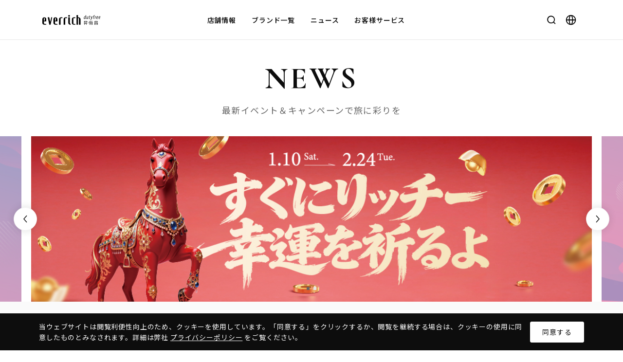

--- FILE ---
content_type: text/html;charset=utf-8
request_url: https://www.everrich-group.com/events?page=1&lang=ja_JP&type=esg
body_size: 17957
content:
<!DOCTYPE html><html  lang="ja-JP" dir="ltr" class="" data-capo=""><head><meta charset="utf-8">
<meta name="viewport" content="width=device-width, initial-scale=1, viewport-fit=cover">
<title>ニュース | World-Class Travel Retailer From TAIWAN</title>
<link rel="preconnect" href="https://fonts.googleapis.com">
<link rel="preconnect" href="https://fonts.gstatic.com" crossorigin>
<link rel="stylesheet" href="https://fonts.googleapis.com/css2?family=Cormorant:wght@700">
<link rel="stylesheet" href="https://fonts.googleapis.com/css2?family=Noto+Sans+JP:wght@400;500&family=Noto+Serif+JP:wght@600&display=swap">
<link rel="stylesheet" href="/_nuxt/entry.Cwuco1RL.css">
<link rel="stylesheet" href="/_nuxt/default.CtYLxes9.css">
<link rel="stylesheet" href="/_nuxt/AppHeader.CD7HAQyG.css">
<link rel="stylesheet" href="/_nuxt/Link.CGYi33Ws.css">
<link rel="stylesheet" href="/_nuxt/Index.DZo4zWgf.css">
<link rel="stylesheet" href="/_nuxt/Index.Di3RIqUf.css">
<link rel="stylesheet" href="/_nuxt/Field.B_LGFNOf.css">
<link rel="stylesheet" href="/_nuxt/Icon.CbzRG395.css">
<link rel="stylesheet" href="/_nuxt/Index.b71PeRHC.css">
<link rel="stylesheet" href="/_nuxt/QuickCard.jyh9Ja10.css">
<link rel="stylesheet" href="/_nuxt/BackToTop.BZo-tkuQ.css">
<link rel="stylesheet" href="/_nuxt/Index.Bz-VWMED.css">
<link rel="stylesheet" href="/_nuxt/Index.CZdb9EeZ.css">
<link rel="stylesheet" href="/_nuxt/AppFooter.DioTOoXd.css">
<link rel="stylesheet" href="/_nuxt/index.CqfzmpXN.css">
<link rel="stylesheet" href="/_nuxt/Page.B8qjjzi6.css">
<link rel="stylesheet" href="/_nuxt/Slide.BR5p43ZF.css">
<link rel="stylesheet" href="/_nuxt/Controls.HNpkPZba.css">
<link rel="stylesheet" href="/_nuxt/Item.BW9uU-Eq.css">
<link rel="stylesheet" href="/_nuxt/Index.D4BoZM5q.css">
<link rel="stylesheet" href="/_nuxt/Filter.UPZ294b5.css">
<link rel="stylesheet" href="/_nuxt/Item.7dY900Dl.css">
<link rel="stylesheet" href="/_nuxt/Block.IG9Ub4Wx.css">
<link rel="stylesheet" href="/_nuxt/Article.Cv8kIQFa.css">
<link rel="stylesheet" href="/_nuxt/Index.bRVs92yk.css">
<link rel="stylesheet" href="/_nuxt/Index.B0KDmLl7.css">
<link rel="stylesheet" href="/_nuxt/Item.CkjM6L69.css">
<link rel="stylesheet" href="/_nuxt/Index.D4btvC4u.css">
<link rel="stylesheet" href="/_nuxt/Index.CbaWm_3T.css">
<link rel="modulepreload" as="script" crossorigin href="/_nuxt/Bf7wyWw9.js">
<link rel="modulepreload" as="script" crossorigin href="/_nuxt/CbyzrRGi.js">
<link rel="modulepreload" as="script" crossorigin href="/_nuxt/UNLDGL8o.js">
<link rel="modulepreload" as="script" crossorigin href="/_nuxt/CGG3x3Ph.js">
<link rel="modulepreload" as="script" crossorigin href="/_nuxt/SitEBC8D.js">
<link rel="modulepreload" as="script" crossorigin href="/_nuxt/G2uLyYQg.js">
<link rel="modulepreload" as="script" crossorigin href="/_nuxt/C8Ss0f6o.js">
<link rel="modulepreload" as="script" crossorigin href="/_nuxt/BDhuG1M8.js">
<link rel="modulepreload" as="script" crossorigin href="/_nuxt/CEeSCXzx.js">
<link rel="modulepreload" as="script" crossorigin href="/_nuxt/BoQISDce.js">
<link rel="modulepreload" as="script" crossorigin href="/_nuxt/DHK9oqEQ.js">
<link rel="modulepreload" as="script" crossorigin href="/_nuxt/DcdI4OG0.js">
<link rel="modulepreload" as="script" crossorigin href="/_nuxt/CSTiSwcr.js">
<link rel="modulepreload" as="script" crossorigin href="/_nuxt/B-Y36W3l.js">
<link rel="modulepreload" as="script" crossorigin href="/_nuxt/Buqt9HCo.js">
<link rel="modulepreload" as="script" crossorigin href="/_nuxt/Ce1Nyl6M.js">
<link rel="modulepreload" as="script" crossorigin href="/_nuxt/B1zbm2zH.js">
<link rel="modulepreload" as="script" crossorigin href="/_nuxt/t6lXRtGy.js">
<link rel="modulepreload" as="script" crossorigin href="/_nuxt/BGs30j1N.js">
<link rel="modulepreload" as="script" crossorigin href="/_nuxt/DaPS1yME.js">
<link rel="modulepreload" as="script" crossorigin href="/_nuxt/ZoMHymi2.js">
<link rel="modulepreload" as="script" crossorigin href="/_nuxt/DXfTk87R.js">
<link rel="modulepreload" as="script" crossorigin href="/_nuxt/DDW2L2w6.js">
<link rel="modulepreload" as="script" crossorigin href="/_nuxt/D4lTfdEC.js">
<link rel="modulepreload" as="script" crossorigin href="/_nuxt/ClRNPp3D.js">
<link rel="modulepreload" as="script" crossorigin href="/_nuxt/RNcStEZO.js">
<link rel="modulepreload" as="script" crossorigin href="/_nuxt/BvSwKvEk.js">
<link rel="modulepreload" as="script" crossorigin href="/_nuxt/DX8b3Tb6.js">
<link rel="modulepreload" as="script" crossorigin href="/_nuxt/R1L6Jm4C.js">
<link rel="modulepreload" as="script" crossorigin href="/_nuxt/DSjrm_en.js">
<link rel="modulepreload" as="script" crossorigin href="/_nuxt/D6w51qkt.js">
<link rel="modulepreload" as="script" crossorigin href="/_nuxt/BtJuSgUm.js">
<link rel="modulepreload" as="script" crossorigin href="/_nuxt/CMCLj9bm.js">
<link rel="modulepreload" as="script" crossorigin href="/_nuxt/BB_C-V2Z.js">
<link rel="modulepreload" as="script" crossorigin href="/_nuxt/Dxk93xAG.js">
<link rel="modulepreload" as="script" crossorigin href="/_nuxt/Cbt_-e4m.js">
<link rel="modulepreload" as="script" crossorigin href="/_nuxt/DaPM1aXx.js">
<link rel="modulepreload" as="script" crossorigin href="/_nuxt/C9jLF5zy.js">
<link rel="modulepreload" as="script" crossorigin href="/_nuxt/CMV7GX4J.js">
<link rel="modulepreload" as="script" crossorigin href="/_nuxt/MzULg8tw.js">
<link rel="modulepreload" as="script" crossorigin href="/_nuxt/DBIDjpVD.js">
<link rel="prefetch" as="script" crossorigin href="/_nuxt/D4cMlCLV.js">
<link rel="prefetch" as="style" href="/_nuxt/Index.D8y1U5Rw.css">
<link rel="prefetch" as="script" crossorigin href="/_nuxt/DYQmZpRV.js">
<link rel="prefetch" as="script" crossorigin href="/_nuxt/_W9DE_R7.js">
<link rel="prefetch" as="script" crossorigin href="/_nuxt/Dn84ghW1.js">
<link rel="prefetch" as="script" crossorigin href="/_nuxt/CsqqMMn-.js">
<link rel="icon" href="/images/favicon.ico?v2" type="image/x-icon">
<link rel="shortcut icon" href="/images/favicon.ico?v2" type="image/x-icon">
<link rel="apple-touch-icon-precomposed" href="/images/social/120x120.png?v2" sizes="120x120">
<link rel="apple-touch-icon-precomposed" href="/images/social/152x152.png?v2" sizes="152x152">
<link rel="apple-touch-icon-precomposed" href="/images/social/180x180.png?v2" sizes="180x180">
<link rel="icon" href="/images/social/192x192.png?v2" sizes="192x192">
<link id="i18n-can" rel="canonical" href="https://www.everrich-group.com/events?lang=ja_JP">
<meta id="i18n-og-url" property="og:url" content="https://www.everrich-group.com/events?lang=ja_JP">
<meta id="i18n-og" property="og:locale" content="ja_JP">
<meta id="i18n-og-alt-zh-TW" property="og:locale:alternate" content="zh_TW">
<meta id="i18n-og-alt-en-US" property="og:locale:alternate" content="en_US">
<meta id="i18n-og-alt-ko-KR" property="og:locale:alternate" content="ko_KR">
<meta property="og:image" content="https://www.everrich-group.com/images/everrich-fb-og.png">
<meta property="og:image:width" content="1200">
<meta property="og:image:height" content="630">
<meta name="twitter:image" content="https://www.everrich-group.com/images/everrich-fb-og.png">
<meta name="twitter:image:width" content="1200">
<meta name="twitter:image:height" content="630">
<meta name="author" content="昇恒昌免税店 エバーリッチ">
<meta name="organization" content="昇恒昌免税店 エバーリッチ">
<meta name="description" content="昇恒昌免税店は世界的に有名なブランドを取り揃え、専門的で心のこもったサービスを提供しています。空港や港から市中心部に至るまで広がり、旅行者のために最高の免税ショッピング体験を提供し、素晴らしい旅を彩ります！">
<meta property="og:description" content="昇恒昌免税店は世界的に有名なブランドを取り揃え、専門的で心のこもったサービスを提供しています。空港や港から市中心部に至るまで広がり、旅行者のために最高の免税ショッピング体験を提供し、素晴らしい旅を彩ります！">
<meta property="og:type" content="website">
<meta property="og:url" content="https://www.everrich-group.com/events?page=1&lang=ja_JP&type=esg">
<meta property="og:site_name" content="昇恒昌免税店 エバーリッチ">
<meta property="og:locale" content="ja_JP">
<meta name="twitter:card" content="summary">
<meta name="twitter:description" content="昇恒昌免税店は世界的に有名なブランドを取り揃え、専門的で心のこもったサービスを提供しています。空港や港から市中心部に至るまで広がり、旅行者のために最高の免税ショッピング体験を提供し、素晴らしい旅を彩ります！">
<meta name="twitter:url" content="https://www.everrich-group.com/events?page=1&lang=ja_JP&type=esg">
<meta property="og:title" content="ニュース | World-Class Travel Retailer From TAIWAN">
<meta name="twitter:title" content="ニュース | World-Class Travel Retailer From TAIWAN">
<script type="module" src="/_nuxt/Bf7wyWw9.js" crossorigin></script>
                              <script>!function(e){var n="https://s.go-mpulse.net/boomerang/";if("False"=="True")e.BOOMR_config=e.BOOMR_config||{},e.BOOMR_config.PageParams=e.BOOMR_config.PageParams||{},e.BOOMR_config.PageParams.pci=!0,n="https://s2.go-mpulse.net/boomerang/";if(window.BOOMR_API_key="HGXEA-53TQ6-6RXWG-YSJK6-SZU48",function(){function e(){if(!o){var e=document.createElement("script");e.id="boomr-scr-as",e.src=window.BOOMR.url,e.async=!0,i.parentNode.appendChild(e),o=!0}}function t(e){o=!0;var n,t,a,r,d=document,O=window;if(window.BOOMR.snippetMethod=e?"if":"i",t=function(e,n){var t=d.createElement("script");t.id=n||"boomr-if-as",t.src=window.BOOMR.url,BOOMR_lstart=(new Date).getTime(),e=e||d.body,e.appendChild(t)},!window.addEventListener&&window.attachEvent&&navigator.userAgent.match(/MSIE [67]\./))return window.BOOMR.snippetMethod="s",void t(i.parentNode,"boomr-async");a=document.createElement("IFRAME"),a.src="about:blank",a.title="",a.role="presentation",a.loading="eager",r=(a.frameElement||a).style,r.width=0,r.height=0,r.border=0,r.display="none",i.parentNode.appendChild(a);try{O=a.contentWindow,d=O.document.open()}catch(_){n=document.domain,a.src="javascript:var d=document.open();d.domain='"+n+"';void(0);",O=a.contentWindow,d=O.document.open()}if(n)d._boomrl=function(){this.domain=n,t()},d.write("<bo"+"dy onload='document._boomrl();'>");else if(O._boomrl=function(){t()},O.addEventListener)O.addEventListener("load",O._boomrl,!1);else if(O.attachEvent)O.attachEvent("onload",O._boomrl);d.close()}function a(e){window.BOOMR_onload=e&&e.timeStamp||(new Date).getTime()}if(!window.BOOMR||!window.BOOMR.version&&!window.BOOMR.snippetExecuted){window.BOOMR=window.BOOMR||{},window.BOOMR.snippetStart=(new Date).getTime(),window.BOOMR.snippetExecuted=!0,window.BOOMR.snippetVersion=12,window.BOOMR.url=n+"HGXEA-53TQ6-6RXWG-YSJK6-SZU48";var i=document.currentScript||document.getElementsByTagName("script")[0],o=!1,r=document.createElement("link");if(r.relList&&"function"==typeof r.relList.supports&&r.relList.supports("preload")&&"as"in r)window.BOOMR.snippetMethod="p",r.href=window.BOOMR.url,r.rel="preload",r.as="script",r.addEventListener("load",e),r.addEventListener("error",function(){t(!0)}),setTimeout(function(){if(!o)t(!0)},3e3),BOOMR_lstart=(new Date).getTime(),i.parentNode.appendChild(r);else t(!1);if(window.addEventListener)window.addEventListener("load",a,!1);else if(window.attachEvent)window.attachEvent("onload",a)}}(),"".length>0)if(e&&"performance"in e&&e.performance&&"function"==typeof e.performance.setResourceTimingBufferSize)e.performance.setResourceTimingBufferSize();!function(){if(BOOMR=e.BOOMR||{},BOOMR.plugins=BOOMR.plugins||{},!BOOMR.plugins.AK){var n=""=="true"?1:0,t="",a="clqlofqxzcoii2lqmdsa-f-677992d23-clientnsv4-s.akamaihd.net",i="false"=="true"?2:1,o={"ak.v":"39","ak.cp":"1633257","ak.ai":parseInt("1051694",10),"ak.ol":"0","ak.cr":9,"ak.ipv":4,"ak.proto":"h2","ak.rid":"50dd50bd","ak.r":44268,"ak.a2":n,"ak.m":"dscb","ak.n":"ff","ak.bpcip":"18.224.183.0","ak.cport":39140,"ak.gh":"23.192.164.132","ak.quicv":"","ak.tlsv":"tls1.3","ak.0rtt":"","ak.0rtt.ed":"","ak.csrc":"-","ak.acc":"","ak.t":"1768972516","ak.ak":"hOBiQwZUYzCg5VSAfCLimQ==hCueqV0LcIHW5c5NBwPdYFDQ3nKE3ZKRx5TWogJPmQxfRZyVp5KyEopEznpIiq5s7jmDKqXfUJv4aZ4Av0fH5xnjTA6uZjt4JJxcppoYBIk9ZzKjEozTZP2lopzEFYG5YAdZ/6ct/igZIG/fKj3NwSlrgfL1kDQCBi4GyQpCnHNYWxKaASbLmSp0Pag74aQqn1ShI8fiHCL2/R9BBDYdGXvUF/aqpYw6habbY6jWZFAX9Z+TnoRItfiUXBwJls5pAMAd4ojMO6NmKRy98gLkbZ8AJLkCdW9MLQ9cGvGp1BX9N1vUAhYy3rhi0iKXBmbICBeBuFxePuLwLtmdEIjRChDFPyb408NzQTXGvcD/NiDvK5/utI1qrA4eXmakPyVU8PbbQ7JXwdoWcEBBpL5L5tinGgiAhuGVlPiX87XAQ+E=","ak.pv":"4","ak.dpoabenc":"","ak.tf":i};if(""!==t)o["ak.ruds"]=t;var r={i:!1,av:function(n){var t="http.initiator";if(n&&(!n[t]||"spa_hard"===n[t]))o["ak.feo"]=void 0!==e.aFeoApplied?1:0,BOOMR.addVar(o)},rv:function(){var e=["ak.bpcip","ak.cport","ak.cr","ak.csrc","ak.gh","ak.ipv","ak.m","ak.n","ak.ol","ak.proto","ak.quicv","ak.tlsv","ak.0rtt","ak.0rtt.ed","ak.r","ak.acc","ak.t","ak.tf"];BOOMR.removeVar(e)}};BOOMR.plugins.AK={akVars:o,akDNSPreFetchDomain:a,init:function(){if(!r.i){var e=BOOMR.subscribe;e("before_beacon",r.av,null,null),e("onbeacon",r.rv,null,null),r.i=!0}return this},is_complete:function(){return!0}}}}()}(window);</script></head><body><div id="__nuxt"><!--[--><header class="hd" data-v-b820446b><div class="hd_inner" data-v-b820446b><button class="hd_hamburger" data-v-b820446b><span class="hd_hamburger_line" data-v-b820446b></span></button><a href="/?lang=ja_JP" class="hd_logo_link" data-v-b820446b><!--[--><svg class="hd_logo" xmlns="http://www.w3.org/2000/svg" width="142" height="24" viewBox="0 0 142 24" data-v-b820446b><g clip-path="url(#clip0_1168_1972)" data-v-b820446b><path d="M19.9439 23.5863H19.7324H17.9508H17.2001H16.986L16.9411 23.3774L13.0369 5.93424L12.9629 5.61176H13.2959H16.4758H16.69L16.7349 5.82058L19.1112 16.9225L21.5986 5.81793L21.6462 5.61176H21.8576H23.6392H23.9696L23.8983 5.93424L19.9914 23.3774L19.9439 23.5863Z" data-v-b820446b></path><path d="M36.5966 23.5862H31.6562C29.0975 23.5625 27.0067 21.6646 26.9961 19.3543V9.90448C27.012 7.51757 29.1663 5.57738 31.7963 5.57738C34.4264 5.57738 36.5807 7.51757 36.5966 9.90448V15.4158V15.6801H30.7073V19.357C30.7073 20.6099 31.8439 21.6249 33.2422 21.6249C33.2422 21.6249 33.2502 21.6249 33.2581 21.6249H35.0978H36.3323H36.5992V23.5889L36.5966 23.5862ZM30.7073 13.7135H32.8854V8.41101C32.8854 7.88499 32.3964 7.45413 31.7963 7.45413C31.1963 7.45413 30.7073 7.88234 30.7073 8.41101V13.7135Z" data-v-b820446b></path><path d="M9.6005 23.5862H4.66015C2.10143 23.5625 0.0105732 21.6646 0 19.3543V9.90448C0.0158599 7.51757 2.17016 5.57738 4.80025 5.57738C7.43034 5.57738 9.58464 7.51757 9.6005 9.90448V15.6801H3.71121V19.357C3.71121 20.6099 4.84783 21.6249 6.24614 21.6249C6.24614 21.6249 6.25407 21.6249 6.262 21.6249H8.10174H9.33617H9.60314V23.5889L9.6005 23.5862ZM3.71121 13.7135H5.88929V8.41101C5.88929 7.88499 5.40292 7.45413 4.80025 7.45413C4.19757 7.45413 3.71121 7.88234 3.71121 8.41101V13.7135Z" data-v-b820446b></path><path d="M44.2939 23.5863H40.5801V9.90451C40.5801 7.50439 42.7344 5.55098 45.3803 5.55098H48.9065V7.51496H45.3883C44.7856 7.51496 44.2939 7.94053 44.2939 8.46391V23.5863Z" data-v-b820446b></path><path d="M55.4749 23.5863H51.7637V9.90451C51.7637 7.50439 53.918 5.55098 56.5639 5.55098H60.0875V7.51496H56.5692C55.9639 7.51496 55.4749 7.94053 55.4749 8.46391V23.5863Z" data-v-b820446b></path><path d="M92.8215 23.5836H89.1103V8.48767C89.1103 7.96429 88.3939 7.53607 87.7886 7.53607H86.8264V23.581H83.1152V0.126877H86.8264V5.57474H87.7965C90.4451 5.57474 92.8241 7.52814 92.8241 9.92827V23.5836H92.8215Z" data-v-b820446b></path><path d="M67.8066 23.5863C65.2188 23.5863 63.1068 21.6884 63.0936 19.3543V5.54834H66.8048V19.3517C66.8048 20.3905 67.5899 21.2919 68.7212 21.5483L68.9274 21.5959V23.4673L68.708 23.5043C68.4067 23.5572 68.1053 23.5836 67.8093 23.5836M64.9519 4.06809C63.7624 4.06809 62.7949 3.18258 62.7949 2.09618C62.7949 1.00978 63.7624 0.124268 64.9519 0.124268C66.1414 0.124268 67.1088 1.00978 67.1088 2.09618C67.1088 3.18258 66.1414 4.06809 64.9519 4.06809Z" data-v-b820446b></path><path d="M80.1428 23.5863H76.6167C73.9707 23.5863 71.8164 21.6329 71.8164 19.2301V9.9283C71.8164 7.52817 73.9681 5.57477 76.6167 5.57477H80.1428V7.53875H76.6246C76.0193 7.53875 75.5276 7.96432 75.5276 8.4877V20.6707C75.5276 21.1941 76.0193 21.6197 76.6246 21.6197H80.1428V23.5836V23.5863Z" data-v-b820446b></path><path d="M107.759 19.2671H106.771V20.7659H103.898C103.905 20.6575 103.911 20.5491 103.911 20.4407C103.911 20.4275 103.911 20.4169 103.911 20.4064V19.8936H105.417V19.2671H101.77V19.8936H103.02C103.031 20.0099 103.038 20.1262 103.038 20.2478C103.038 20.4222 103.025 20.594 103.001 20.7659H100.924V21.3923H102.856C102.623 22.1139 102.171 22.7378 101.585 23.1871L102.23 23.8162C103.007 23.2294 103.575 22.3756 103.802 21.395H106.771V23.5863H107.759V21.395H109.678V20.7685H107.759V19.2697V19.2671ZM107.68 18.5164C108.473 18.5085 109.11 17.8661 109.11 17.0732V16.0079C109.108 15.2176 108.468 14.5805 107.68 14.5726H102.925C102.132 14.5779 101.492 15.2228 101.492 16.0158V18.5164H107.677H107.68ZM102.478 16.1771C102.486 15.5321 102.806 15.207 103.446 15.2017H107.157C107.799 15.207 108.119 15.5348 108.124 16.1876V16.2299H105.346H102.975H102.475V16.1744L102.478 16.1771ZM105.37 17.8873H102.478V16.8617H102.978H105.349H108.124V16.904C108.119 17.5595 107.794 17.8899 107.138 17.8899H105.37V17.8873ZM133.569 19.2777H133.421H127.957C127.957 19.2777 127.941 19.2777 127.933 19.2777C127.138 19.2777 126.493 19.92 126.49 20.7156V23.581H127.479H131.147H133.571C134.364 23.5757 135.004 22.9307 135.004 22.1377V20.7156C134.999 19.9253 134.362 19.2856 133.569 19.2803M134.018 21.9236V21.9527C134.018 22.6215 133.69 22.9545 133.032 22.9545H127.481V21.5694H134.021V21.9236H134.018ZM134.018 20.9403H127.479V20.8954C127.484 20.2372 127.809 19.9094 128.464 19.9094H133.029C133.688 19.9094 134.013 20.2398 134.015 20.9007V20.906V20.9377L134.018 20.9403ZM133.022 18.519C133.815 18.5111 134.454 17.8688 134.454 17.0758V16.0079C134.449 15.2176 133.812 14.5805 133.024 14.5726H128.488C127.698 14.5779 127.058 15.2202 127.056 16.0132V18.519H133.022ZM128.042 16.1797C128.049 15.5348 128.369 15.2096 129.009 15.2043H132.498C133.14 15.2096 133.463 15.5374 133.466 16.1876V16.2352H130.801H128.541H128.042V16.1797ZM130.825 17.8899H128.042V16.8643H128.541H130.801H133.466V16.9093C133.463 17.5648 133.135 17.8926 132.48 17.8926H130.822L130.825 17.8899ZM121.93 22.1959L122.287 18.104C122.353 17.3163 121.774 16.6767 120.987 16.6687H118.33L118.393 15.9656H117.408L116.971 20.9033H116.406L116.35 21.5324H121.005L120.947 22.1959H121.933H121.93ZM118.275 17.2952H120.387C121.045 17.2952 121.343 17.6283 121.283 18.2944C121.283 18.3049 121.283 18.3155 121.28 18.3261L121.24 18.7781H118.14L118.272 17.2952H118.275ZM117.955 20.9007L118.087 19.4046H121.187L121.058 20.9007H117.957H117.955ZM116.141 23.1343H123.125V22.5078H116.141V23.1343ZM122.602 15.0219H116.332V15.6484H122.602V15.0219ZM116.369 17.2133H115.261V14.5752H114.386V23.5863H115.261V17.8397H116.369V17.2133ZM112.848 20.3667H113.509L113.831 16.6793H113.17L112.848 20.3667Z" data-v-b820446b></path><path d="M106.381 0.111023L105.006 7.35898C104.869 8.09382 104.729 9.07977 104.7 9.71945H103.841L103.923 8.66477H103.896C103.563 9.35996 102.939 9.83047 102.286 9.83047C101.441 9.83047 100.928 9.04012 100.928 7.81627C100.928 5.52452 102.136 2.8865 104.105 2.8865C104.369 2.8865 104.647 2.99752 104.813 3.13761L105.382 0.111023H106.381ZM104.618 4.01255C104.494 3.83016 104.285 3.70592 103.994 3.70592C102.704 3.70592 101.953 6.24615 101.953 7.62067C101.953 8.41102 102.133 8.96875 102.688 8.96875C103.175 8.96875 103.825 8.35815 104.092 7.02592L104.618 4.01255Z" data-v-b820446b></path><path d="M112.018 2.99753L111.185 7.42771C111.005 8.39781 110.934 9.17494 110.879 9.71946H109.977L110.072 8.66478H110.043C109.531 9.49743 108.893 9.83048 108.254 9.83048C107.45 9.83048 107.117 9.17759 107.117 8.45596C107.117 8.08061 107.159 7.74756 107.228 7.38807L108.061 3.00017H109.047L108.254 7.22154C108.185 7.6101 108.143 7.92994 108.143 8.27622C108.143 8.69122 108.309 8.97141 108.711 8.97141C109.377 8.97141 110.072 8.0674 110.294 6.87526L111.016 3.00017H112.015L112.018 2.99753Z" data-v-b820446b></path><path d="M115.742 1.43004L115.422 3.00016H116.699L116.546 3.7773H115.282L114.561 7.6101C114.492 7.95637 114.463 8.27621 114.463 8.45596C114.463 8.7758 114.587 8.95554 114.92 8.95554C115.1 8.95554 115.211 8.95554 115.338 8.92911L115.253 9.70624C115.018 9.79083 114.754 9.80404 114.532 9.80404C113.823 9.80404 113.408 9.38904 113.408 8.73615C113.408 8.47182 113.435 8.18105 113.546 7.63917L114.28 3.77994H113.474L113.612 3.00281H114.431L114.64 1.86354L115.737 1.43268L115.742 1.43004Z" data-v-b820446b></path><path d="M119.017 2.99753L119.239 6.7616C119.268 7.37221 119.281 7.76077 119.311 8.42689H119.337C119.519 7.84272 119.712 7.32991 119.934 6.73517L121.325 3.00017H122.353L120.104 8.45596C119.493 9.95472 118.785 11.205 117.896 11.9689C117.495 12.302 117.103 12.5505 116.855 12.635L116.453 11.7865C116.744 11.6491 117.106 11.4403 117.452 11.1495C117.87 10.8032 118.327 10.1926 118.536 9.69039C118.592 9.55029 118.607 9.45514 118.592 9.31504L117.994 2.99753H119.02H119.017Z" data-v-b820446b></path><path d="M123.26 9.71947L124.396 3.79052H123.564L123.704 3.00017H124.552L124.634 2.59839C124.772 1.84769 125.049 1.08377 125.565 0.57097C125.927 0.222053 126.413 1.52588e-05 126.982 1.52588e-05C127.301 1.52588e-05 127.563 0.0555248 127.69 0.124251L127.452 0.9146C127.312 0.872308 127.175 0.845874 126.939 0.845874C126.175 0.845874 125.731 1.77632 125.594 2.67769L125.538 2.99753H126.815L126.675 3.78788H125.398L124.246 9.71682H123.26V9.71947Z" data-v-b820446b></path><path d="M127.098 9.71946L127.946 5.20733C128.113 4.30596 128.195 3.49975 128.237 3.00016H129.112C129.099 3.35965 129.07 3.72179 129.001 4.26367H129.043C129.458 3.43102 130.042 2.88914 130.722 2.88914C130.79 2.88914 130.846 2.90236 130.901 2.90236L130.708 3.95704C130.682 3.95704 130.624 3.94383 130.582 3.94383C129.693 3.94383 128.943 5.19411 128.75 6.19328L128.084 9.71946H127.098Z" data-v-b820446b></path><path d="M134.888 9.3864C134.405 9.65073 133.889 9.8014 133.308 9.8014C131.891 9.8014 131.434 8.72029 131.434 7.42771C131.434 5.60911 132.449 2.88651 134.365 2.88651C135.351 2.88651 135.753 3.63721 135.753 4.41434C135.753 6.03733 134.31 6.73516 132.475 6.74838C132.449 6.94134 132.404 7.69204 132.517 8.09383C132.671 8.66478 133.017 8.96876 133.546 8.96876C134.074 8.96876 134.434 8.78902 134.738 8.60927L134.888 9.3864ZM134.806 4.46985C134.806 4.01256 134.613 3.74822 134.209 3.74822C133.612 3.74822 132.975 4.48306 132.613 5.94217C133.68 5.92895 134.806 5.56682 134.806 4.48306V4.46985Z" data-v-b820446b></path><path d="M140.315 9.3864C139.829 9.65073 139.316 9.8014 138.732 9.8014C137.317 9.8014 136.857 8.72029 136.857 7.42771C136.857 5.60911 137.872 2.88651 139.786 2.88651C140.772 2.88651 141.174 3.63721 141.174 4.41434C141.174 6.03733 139.731 6.73516 137.899 6.74838C137.87 6.94134 137.828 7.69204 137.941 8.09383C138.094 8.66478 138.441 8.96876 138.967 8.96876C139.493 8.96876 139.855 8.78902 140.162 8.60927L140.312 9.3864H140.315ZM140.233 4.46985C140.233 4.01256 140.037 3.74822 139.636 3.74822C139.038 3.74822 138.401 4.48306 138.039 5.94217C139.107 5.92895 140.233 5.56682 140.233 4.48306V4.46985Z" data-v-b820446b></path></g><defs data-v-b820446b><clipPath id="clip0_1168_1972" data-v-b820446b><rect width="141.176" height="23.8162" fill="white" data-v-b820446b></rect></clipPath></defs></svg><!--]--></a><div class="hd_main" data-v-b820446b><div class="hd_main_inner u-scrollbar" data-v-b820446b><div class="hd_main_nav" data-v-b820446b><a href="/destination?lang=ja_JP" class="link has-subnav" data-v-b820446b><!--[-->店舗情報<!--]--></a><div style="display:none;" class="hd_main_subnav subnav u-dsp@lg" data-v-b820446b><div class="subnav_inner grid" data-v-b820446b><div class="subnav_item g-col:12 g-col@lg:4 u-dsp@lg:n" data-v-b820446b><ul class="subnav_list" data-v-b820446b><li class="subnav_list_item" data-v-b820446b><a href="/destination?lang=ja_JP" class="link" data-v-b820446b><!--[-->全ての店鋪<svg xmlns="http://www.w3.org/2000/svg" xml:space="preserve" viewBox="0 0 21 20" class="svg-icon svg-icon-next" data-v-b820446b data-v-92d23627><path d="m14 13.7-.7-.7 2.1-2.5H4.1v-1h11.3L13.3 7l.7-.7 2.9 3.4-.4.3.4.3z"></path></svg><!--]--></a></li></ul></div><div class="subnav_item g-col:12 g-col@lg:4" data-v-b820446b><p class="subnav_title" data-v-b820446b>桃園</p><ul class="subnav_list" data-v-b820446b><li class="subnav_list_item" data-v-b820446b><a href="/airport/taoyuan_T1?lang=ja_JP" class="link" data-v-b820446b><!--[-->桃園国際空港第1ターミナル<svg xmlns="http://www.w3.org/2000/svg" xml:space="preserve" viewBox="0 0 21 20" class="svg-icon svg-icon-next" data-v-b820446b data-v-92d23627><path d="m14 13.7-.7-.7 2.1-2.5H4.1v-1h11.3L13.3 7l.7-.7 2.9 3.4-.4.3.4.3z"></path></svg><!--]--></a></li><li class="subnav_list_item" data-v-b820446b><a href="/airport/taoyuan_T2?lang=ja_JP" class="link" data-v-b820446b><!--[-->桃園国際空港第2ターミナル<svg xmlns="http://www.w3.org/2000/svg" xml:space="preserve" viewBox="0 0 21 20" class="svg-icon svg-icon-next" data-v-b820446b data-v-92d23627><path d="m14 13.7-.7-.7 2.1-2.5H4.1v-1h11.3L13.3 7l.7-.7 2.9 3.4-.4.3.4.3z"></path></svg><!--]--></a></li></ul></div><div class="subnav_item g-col:12 g-col@lg:4" data-v-b820446b><p class="subnav_title" data-v-b820446b>台北</p><ul class="subnav_list" data-v-b820446b><li class="subnav_list_item" data-v-b820446b><a href="/downtown/neihu?lang=ja_JP" class="link" data-v-b820446b><!--[-->エバーリッチ内湖旗艦店<svg xmlns="http://www.w3.org/2000/svg" xml:space="preserve" viewBox="0 0 21 20" class="svg-icon svg-icon-next" data-v-b820446b data-v-92d23627><path d="m14 13.7-.7-.7 2.1-2.5H4.1v-1h11.3L13.3 7l.7-.7 2.9 3.4-.4.3.4.3z"></path></svg><!--]--></a></li><li class="subnav_list_item" data-v-b820446b><a href="/airport/songshan?lang=ja_JP" class="link" data-v-b820446b><!--[-->台北松山空港<svg xmlns="http://www.w3.org/2000/svg" xml:space="preserve" viewBox="0 0 21 20" class="svg-icon svg-icon-next" data-v-b820446b data-v-92d23627><path d="m14 13.7-.7-.7 2.1-2.5H4.1v-1h11.3L13.3 7l.7-.7 2.9 3.4-.4.3.4.3z"></path></svg><!--]--></a></li></ul></div><div class="subnav_item g-col:12 g-col@lg:4" data-v-b820446b><p class="subnav_title" data-v-b820446b>基隆</p><ul class="subnav_list" data-v-b820446b><li class="subnav_list_item" data-v-b820446b><a href="/harbor/keelung?lang=ja_JP" class="link" data-v-b820446b><!--[-->基隆港<svg xmlns="http://www.w3.org/2000/svg" xml:space="preserve" viewBox="0 0 21 20" class="svg-icon svg-icon-next" data-v-b820446b data-v-92d23627><path d="m14 13.7-.7-.7 2.1-2.5H4.1v-1h11.3L13.3 7l.7-.7 2.9 3.4-.4.3.4.3z"></path></svg><!--]--></a></li></ul></div><div class="subnav_item g-col:12 g-col@lg:4" data-v-b820446b><p class="subnav_title" data-v-b820446b>台中</p><ul class="subnav_list" data-v-b820446b><li class="subnav_list_item" data-v-b820446b><a href="/airport/taichung?lang=ja_JP" class="link" data-v-b820446b><!--[-->台中国際空港<svg xmlns="http://www.w3.org/2000/svg" xml:space="preserve" viewBox="0 0 21 20" class="svg-icon svg-icon-next" data-v-b820446b data-v-92d23627><path d="m14 13.7-.7-.7 2.1-2.5H4.1v-1h11.3L13.3 7l.7-.7 2.9 3.4-.4.3.4.3z"></path></svg><!--]--></a></li></ul></div><div class="subnav_item g-col:12 g-col@lg:4" data-v-b820446b><p class="subnav_title" data-v-b820446b>高雄</p><ul class="subnav_list" data-v-b820446b><li class="subnav_list_item" data-v-b820446b><a href="/airport/kaohsiung?lang=ja_JP" class="link" data-v-b820446b><!--[-->高雄国際空港<svg xmlns="http://www.w3.org/2000/svg" xml:space="preserve" viewBox="0 0 21 20" class="svg-icon svg-icon-next" data-v-b820446b data-v-92d23627><path d="m14 13.7-.7-.7 2.1-2.5H4.1v-1h11.3L13.3 7l.7-.7 2.9 3.4-.4.3.4.3z"></path></svg><!--]--></a></li></ul></div><div class="subnav_item g-col:12 g-col@lg:4" data-v-b820446b><p class="subnav_title" data-v-b820446b>金門</p><ul class="subnav_list" data-v-b820446b><li class="subnav_list_item" data-v-b820446b><a href="/harbor/shuitou?lang=ja_JP" class="link" data-v-b820446b><!--[-->水頭港<svg xmlns="http://www.w3.org/2000/svg" xml:space="preserve" viewBox="0 0 21 20" class="svg-icon svg-icon-next" data-v-b820446b data-v-92d23627><path d="m14 13.7-.7-.7 2.1-2.5H4.1v-1h11.3L13.3 7l.7-.7 2.9 3.4-.4.3.4.3z"></path></svg><!--]--></a></li><li class="subnav_list_item" data-v-b820446b><a href="/downtown/kinmen?lang=ja_JP" class="link" data-v-b820446b><!--[-->金湖広場<svg xmlns="http://www.w3.org/2000/svg" xml:space="preserve" viewBox="0 0 21 20" class="svg-icon svg-icon-next" data-v-b820446b data-v-92d23627><path d="m14 13.7-.7-.7 2.1-2.5H4.1v-1h11.3L13.3 7l.7-.7 2.9 3.4-.4.3.4.3z"></path></svg><!--]--></a></li></ul></div></div></div></div><!----><div class="hd_main_nav" data-v-b820446b><a href="/brand/directory?lang=ja_JP" class="link" data-v-b820446b><!--[-->ブランド一覧<!--]--></a></div><div class="hd_main_nav" data-v-b820446b><a aria-current="page" href="/events?lang=ja_JP" class="router-link-active router-link-exact-active link" data-v-b820446b><!--[-->ニュース<!--]--></a></div><!----><div class="hd_main_nav" data-v-b820446b><div class="link has-subnav" data-v-b820446b>お客様サービス</div><div style="display:none;" class="hd_main_subnav subnav u-dsp@lg" data-v-b820446b><div class="subnav_inner" data-v-b820446b><div class="subnav_item" data-v-b820446b><ul class="subnav_list" data-v-b820446b><li class="subnav_list_item" data-v-b820446b><a href="/apply-for-pick-up-change?lang=ja_JP" class="link" data-v-b820446b><!--[-->受取日時・場所変更<svg xmlns="http://www.w3.org/2000/svg" xml:space="preserve" viewBox="0 0 21 20" class="svg-icon svg-icon-next" data-v-b820446b data-v-92d23627><path d="m14 13.7-.7-.7 2.1-2.5H4.1v-1h11.3L13.3 7l.7-.7 2.9 3.4-.4.3.4.3z"></path></svg><!--]--></a></li><li class="subnav_list_item" data-v-b820446b><a href="/service-center?lang=ja_JP" class="link" data-v-b820446b><!--[-->商品サービスセンター<svg xmlns="http://www.w3.org/2000/svg" xml:space="preserve" viewBox="0 0 21 20" class="svg-icon svg-icon-next" data-v-b820446b data-v-92d23627><path d="m14 13.7-.7-.7 2.1-2.5H4.1v-1h11.3L13.3 7l.7-.7 2.9 3.4-.4.3.4.3z"></path></svg><!--]--></a></li><!----><li class="subnav_list_item" data-v-b820446b><a href="/gift-certificate?lang=ja_JP" class="link" data-v-b820446b><!--[-->禮ギフト券確認<svg xmlns="http://www.w3.org/2000/svg" xml:space="preserve" viewBox="0 0 21 20" class="svg-icon svg-icon-next" data-v-b820446b data-v-92d23627><path d="m14 13.7-.7-.7 2.1-2.5H4.1v-1h11.3L13.3 7l.7-.7 2.9 3.4-.4.3.4.3z"></path></svg><!--]--></a></li><li class="subnav_list_item" data-v-b820446b><a href="/magazine?year=2026&amp;lang=ja_JP" class="link" data-v-b820446b><!--[-->空港誌『VOYAGER』<svg xmlns="http://www.w3.org/2000/svg" xml:space="preserve" viewBox="0 0 21 20" class="svg-icon svg-icon-next" data-v-b820446b data-v-92d23627><path d="m14 13.7-.7-.7 2.1-2.5H4.1v-1h11.3L13.3 7l.7-.7 2.9 3.4-.4.3.4.3z"></path></svg><!--]--></a></li><!----></ul></div></div></div></div><div class="hd_main_nav u-dsp@lg:n" data-v-b820446b><a href="/?lang=ja_JP" class="link has-subnav" data-v-b820446b><!--[-->会社情報<!--]--></a><div style="display:none;" class="hd_main_subnav subnav u-dsp@lg" data-v-b820446b><div class="subnav_inner" data-v-b820446b><div class="subnav_item" data-v-b820446b><ul class="subnav_list" data-v-b820446b><li class="subnav_list_item" data-v-b820446b><a href="/about?lang=ja_JP" class="link" data-v-b820446b><!--[-->当社について<svg xmlns="http://www.w3.org/2000/svg" xml:space="preserve" viewBox="0 0 21 20" class="svg-icon svg-icon-next" data-v-b820446b data-v-92d23627><path d="m14 13.7-.7-.7 2.1-2.5H4.1v-1h11.3L13.3 7l.7-.7 2.9 3.4-.4.3.4.3z"></path></svg><!--]--></a></li><li class="subnav_list_item" data-v-b820446b><a href="/esg?lang=ja_JP" class="link" data-v-b820446b><!--[-->ESGの取り組み<svg xmlns="http://www.w3.org/2000/svg" xml:space="preserve" viewBox="0 0 21 20" class="svg-icon svg-icon-next" data-v-b820446b data-v-92d23627><path d="m14 13.7-.7-.7 2.1-2.5H4.1v-1h11.3L13.3 7l.7-.7 2.9 3.4-.4.3.4.3z"></path></svg><!--]--></a></li><li class="subnav_list_item" data-v-b820446b><a href="/talent?lang=ja_JP" class="link" data-v-b820446b><!--[-->採用情報<svg xmlns="http://www.w3.org/2000/svg" xml:space="preserve" viewBox="0 0 21 20" class="svg-icon svg-icon-next" data-v-b820446b data-v-92d23627><path d="m14 13.7-.7-.7 2.1-2.5H4.1v-1h11.3L13.3 7l.7-.7 2.9 3.4-.4.3.4.3z"></path></svg><!--]--></a></li><li class="subnav_list_item" data-v-b820446b><a href="/contact?lang=ja_JP" class="link" data-v-b820446b><!--[-->お問い合わせ<svg xmlns="http://www.w3.org/2000/svg" xml:space="preserve" viewBox="0 0 21 20" class="svg-icon svg-icon-next" data-v-b820446b data-v-92d23627><path d="m14 13.7-.7-.7 2.1-2.5H4.1v-1h11.3L13.3 7l.7-.7 2.9 3.4-.4.3.4.3z"></path></svg><!--]--></a></li><li class="subnav_list_item" data-v-b820446b><a href="/terms?lang=ja_JP" class="link" data-v-b820446b><!--[-->サイトのご利用にあたって<svg xmlns="http://www.w3.org/2000/svg" xml:space="preserve" viewBox="0 0 21 20" class="svg-icon svg-icon-next" data-v-b820446b data-v-92d23627><path d="m14 13.7-.7-.7 2.1-2.5H4.1v-1h11.3L13.3 7l.7-.7 2.9 3.4-.4.3.4.3z"></path></svg><!--]--></a></li></ul></div></div></div></div></div><div class="hd_main_relative" data-v-b820446b><!----><hr class="hr" data-v-b820446b><div class="flex social_group" data-v-b820446b data-v-f72c1b66><a href="https://www.facebook.com/everrich.dutyfreeshop?utm_source=everrich_website" rel="noopener noreferrer" target="_blank" class="social_link social_link:white-border" data-v-f72c1b66><svg xmlns="http://www.w3.org/2000/svg" xml:space="preserve" viewBox="0 0 32 32" class="svg-icon svg-icon-fb" data-v-f72c1b66 data-v-92d23627><path d="M13.4 11.3v2.4h-2.9V17h2.9v8h3.5v-8h2.6l.5-3.2h-3.1v-2.5c0-.9.9-1.4 1.7-1.4h1.5V7.1L17.4 7c-2.6-.1-4 1.9-4 4.3"></path></svg></a><a href="https://www.instagram.com/everrich_official/?utm_source=erweb" rel="noopener noreferrer" target="_blank" class="social_link social_link:white-border" data-v-f72c1b66><svg xmlns="http://www.w3.org/2000/svg" xml:space="preserve" viewBox="0 0 32 32" class="svg-icon svg-icon-ig" data-v-f72c1b66 data-v-92d23627><path d="M21 10c-.6 0-1.1.5-1.1 1.1s.4 1.1 1.1 1.1c.6 0 1.1-.5 1.1-1.1S21.6 10 21 10M16 11c-2.8 0-5 2.3-5 5 0 2.8 2.3 5.1 5 5.1 2.8 0 5.1-2.3 5.1-5.1 0-2.7-2.3-5-5.1-5m0 8.4c-1.9 0-3.4-1.5-3.4-3.4 0-1.8 1.5-3.3 3.3-3.3s3.3 1.5 3.3 3.3c.2 1.9-1.4 3.4-3.2 3.4"></path><path d="M20.3 6.8h-8.6c-2.8 0-5 2.3-5 5v8.5c0 2.8 2.3 5 5 5h8.6c2.8 0 5-2.3 5-5v-8.5c0-2.8-2.3-5-5-5m3.4 13.5c0 1.9-1.6 3.5-3.5 3.5h-8.5c-1.9 0-3.5-1.6-3.5-3.5v-8.4c0-1.9 1.6-3.5 3.5-3.5h8.5c1.9 0 3.5 1.6 3.5 3.5z"></path></svg></a><a href="https://page.line.me/everrich" rel="noopener noreferrer" target="_blank" class="social_link social_link:white-border" data-v-f72c1b66><svg xmlns="http://www.w3.org/2000/svg" xml:space="preserve" viewBox="0 0 32 32" class="svg-icon svg-icon-line" data-v-f72c1b66 data-v-92d23627><path d="M16 7.6c-4.9 0-8.9 3.2-8.9 7.2 0 3.7 3.4 6.7 7.8 7.1h.1c.2 0 .7.1.6.6 0 0-.1.6-.2 1.1-.1.8 0 1 .8.6 0 0 2.1-.9 5.8-4.1 1.8-1.3 2.9-3.1 2.9-5.3-.1-3.9-4-7.2-8.9-7.2m-3.1 9.3h-2.8v-4h.9v3.2h1.9zm1.2 0h-.8v-4h.8zm4.4 0h-.7l-1.9-2.4v2.4h-.8v-4h.7l1.9 2.4v-2.4h.8zm3.5-3.3h-1.8v.9H22v.7h-1.8v1H22v.7h-2.6v-4H22z"></path></svg></a><a href="https://www.youtube.com/channel/UCQ06bEWauBDUOuZXA1AOHBw/videos?flow=grid&amp;view=0&amp;sort=dd&amp;utm_source=everrich_website" rel="noopener noreferrer" target="_blank" class="social_link social_link:white-border" data-v-f72c1b66><svg xmlns="http://www.w3.org/2000/svg" xml:space="preserve" viewBox="0 0 32 32" class="svg-icon svg-icon-yt" data-v-f72c1b66 data-v-92d23627><path d="M25 12.3c-.3-2.1-1.4-2.5-3.5-2.6-1.8-.1-3.9-.2-5.5-.2s-3.7.1-5.5.2c-2.1.2-3.2.5-3.5 2.6-.1 1-.2 2.3-.2 3.6s.1 2.7.2 3.6c.3 2.1 1.4 2.5 3.5 2.6 1.8.2 3.9.2 5.5.2s3.7 0 5.5-.2c2.1-.2 3.2-.5 3.5-2.6.1-.9.2-2.3.2-3.6s-.1-2.6-.2-3.6m-10.8 6.5v-5.5L19 16z" style="fill-rule:evenodd;clip-rule:evenodd;"></path></svg></a><a href="/magazine?year=2026&amp;lang=ja_JP" class="social_link social_link:white-border" data-v-f72c1b66><!--[--><svg xmlns="http://www.w3.org/2000/svg" xml:space="preserve" viewBox="0 0 32 32" class="svg-icon svg-icon-v-icon" data-v-f72c1b66 data-v-92d23627><path d="m16 18.5-4-10H9.6L15.9 24l6.5-15.5H20z"></path></svg><!--]--></a></div></div></div><div class="hd_overlay u-dsp@lg:n" data-v-b820446b></div><div class="hd_service flex" data-v-b820446b><!----><button class="btn has-tooltip" data-v-b820446b><svg xmlns="http://www.w3.org/2000/svg" xml:space="preserve" viewBox="0 0 28 28" class="svg-icon svg-icon-search" data-v-b820446b data-v-92d23627><path d="m22.6 21.4-3.3-3.3c1.1-1.3 1.7-3.1 1.7-4.9 0-4.3-3.5-7.9-7.9-7.9s-7.9 3.5-7.9 7.9 3.5 7.9 7.9 7.9c1.9 0 3.6-.6 4.9-1.7l3.3 3.3zm-9.4-2c-3.4 0-6.1-2.7-6.1-6.1s2.7-6.1 6.1-6.1 6.1 2.7 6.1 6.1-2.7 6.1-6.1 6.1"></path></svg><div class="tooltip" data-v-b820446b data-v-c5b8c3ef><!--[-->サイト内検索<!--]--></div></button><!----><div class="btn has-tooltip" data-v-b820446b><svg xmlns="http://www.w3.org/2000/svg" xml:space="preserve" viewBox="0 0 28 28" class="svg-icon svg-icon-language" data-v-b820446b data-v-92d23627><path d="M14 3.8C8.4 3.8 3.8 8.4 3.8 14S8.4 24.2 14 24.2 24.2 19.6 24.2 14 19.6 3.8 14 3.8m8.4 9.3h-4.1c-.1-2.7-.6-5.3-1.5-7.1 3 1.1 5.3 3.8 5.6 7.1M14 22.5c-1 0-2.4-3-2.6-7.6h5.2c-.2 4.6-1.6 7.6-2.6 7.6m-2.6-9.4c.2-4.6 1.6-7.6 2.6-7.6s2.4 3 2.6 7.6zM11.2 6c-.9 1.8-1.4 4.4-1.5 7.1H5.6c.3-3.3 2.6-6 5.6-7.1m-5.6 8.9h4.1c.1 2.7.6 5.3 1.5 7.1-3-1.1-5.3-3.8-5.6-7.1M16.8 22c.9-1.8 1.4-4.4 1.5-7.1h4.1c-.3 3.3-2.6 6-5.6 7.1"></path></svg><select class="lang-select" data-v-b820446b data-v-53c5d9c4><!--[--><option value="zh_TW" data-v-53c5d9c4>繁體中文</option><option value="en_US" data-v-53c5d9c4>English</option><option value="ja_JP" disabled selected data-v-53c5d9c4>日本語</option><option value="ko_KR" data-v-53c5d9c4>대한민국</option><!--]--></select><div class="tooltip" data-v-b820446b data-v-c5b8c3ef><!--[-->言語切替<!--]--></div></div></div><div class="hd_search" data-v-b820446b><div class="hd_search_inner" data-v-b820446b><button class="c-btn c-btn:icon ctrl_close has-tooltip" type="button" data-v-b820446b data-v-49cf2d80><!----><!--[--><svg xmlns="http://www.w3.org/2000/svg" xml:space="preserve" viewBox="0 0 28 28" class="svg-icon svg-icon-close" data-v-b820446b data-v-92d23627><path d="m21.6 7.6-1.2-1.2-6.4 6.4-6.4-6.4-1.2 1.2 6.4 6.4-6.4 6.4 1.2 1.2 6.4-6.4 6.4 6.4 1.2-1.2-6.4-6.4z"></path></svg><!--]--><!----></button><div class="hd_search_detail" data-v-b820446b><p class="h2 en-title u-align:c u-mB:12 u-mB@md:24 title" data-v-b820446b>Search</p><div class="search_box" data-v-b820446b><form data-v-b820446b data-v-c7b9d6fe><div class="search_field c-field" data-v-c7b9d6fe><div class="c-field_field" data-v-c7b9d6fe><input value="" class="c-input" name="quick-search" type="text" placeholder="ブランド、店舗、キャンペーン情報などを検索" autocomplete="off" data-v-c7b9d6fe><div class="c-field_ctrl" data-v-c7b9d6fe><!----><button class="c-iconBtn c-iconBtn:primary search-btn" type="submit" data-v-c7b9d6fe data-v-0e6280b3><svg xmlns="http://www.w3.org/2000/svg" xml:space="preserve" viewBox="0 0 28 28" class="svg-icon svg-icon-search" data-v-0e6280b3 data-v-92d23627><path d="m22.6 21.4-3.3-3.3c1.1-1.3 1.7-3.1 1.7-4.9 0-4.3-3.5-7.9-7.9-7.9s-7.9 3.5-7.9 7.9 3.5 7.9 7.9 7.9c1.9 0 3.6-.6 4.9-1.7l3.3 3.3zm-9.4-2c-3.4 0-6.1-2.7-6.1-6.1s2.7-6.1 6.1-6.1 6.1 2.7 6.1 6.1-2.7 6.1-6.1 6.1"></path></svg></button></div></div><div style="display:none;" class="dropdown_box u-scrollbar" data-v-c7b9d6fe><!--[--><!--]--></div></div></form><div class="keywords_box u-mT:16 u-mT@md:24" data-v-b820446b data-v-6e8c4f9d><!--[--><p class="title caption1-md" data-v-b820446b>人気のキーワード検索：</p><!--]--><div class="list flex gap-list" data-v-6e8c4f9d><!--[--><button class="c-btn c-btn:search sz:sm icon:right rounded" type="button" data-v-6e8c4f9d data-v-49cf2d80><!----><!--[-->キャンペーン<!--]--><svg xmlns="http://www.w3.org/2000/svg" xml:space="preserve" viewBox="0 0 28 28" class="svg-icon svg-icon-search u-mL:4" data-v-49cf2d80 data-v-92d23627><path d="m22.6 21.4-3.3-3.3c1.1-1.3 1.7-3.1 1.7-4.9 0-4.3-3.5-7.9-7.9-7.9s-7.9 3.5-7.9 7.9 3.5 7.9 7.9 7.9c1.9 0 3.6-.6 4.9-1.7l3.3 3.3zm-9.4-2c-3.4 0-6.1-2.7-6.1-6.1s2.7-6.1 6.1-6.1 6.1 2.7 6.1 6.1-2.7 6.1-6.1 6.1"></path></svg></button><button class="c-btn c-btn:search sz:sm icon:right rounded" type="button" data-v-6e8c4f9d data-v-49cf2d80><!----><!--[-->内湖旗艦店<!--]--><svg xmlns="http://www.w3.org/2000/svg" xml:space="preserve" viewBox="0 0 28 28" class="svg-icon svg-icon-search u-mL:4" data-v-49cf2d80 data-v-92d23627><path d="m22.6 21.4-3.3-3.3c1.1-1.3 1.7-3.1 1.7-4.9 0-4.3-3.5-7.9-7.9-7.9s-7.9 3.5-7.9 7.9 3.5 7.9 7.9 7.9c1.9 0 3.6-.6 4.9-1.7l3.3 3.3zm-9.4-2c-3.4 0-6.1-2.7-6.1-6.1s2.7-6.1 6.1-6.1 6.1 2.7 6.1 6.1-2.7 6.1-6.1 6.1"></path></svg></button><!--]--></div></div></div></div></div></div></div></header><div class="main-wrapper"><!--[--><div class="loading" type="default" is-loaded="false" is-counting="false" data-v-d440e92a><div class="loading_inner" data-v-d440e92a><img class="loading_img" src="/images/logo-black.svg" alt="Everrich" data-v-d440e92a><div class="loading_dot u-mT:40" data-v-d440e92a></div></div></div><!--[--><div class="container" data-v-9f0eefe5><div class="container" data-v-9f0eefe5 data-v-79f9cb49><div class="u-align:c page-title" data-v-79f9cb49><h1 class="en-display u-mB:12 en-title" data-v-79f9cb49>NEWS</h1><p class="h5 u-fw:400 page-title_sub clr:gray-650" data-v-79f9cb49>最新イベント＆キャンペーンで旅に彩りを</p></div></div></div><div class="page_slide" data-v-9f0eefe5><section class="banner-slide" data-v-9f0eefe5 data-v-034bfe8c><span data-v-034bfe8c></span></section></div><div class="main-content default-padding" data-v-9f0eefe5 data-v-f33c1172><!--[--><div class="container" data-v-9f0eefe5><div class="breadcrumb" data-v-9f0eefe5 data-v-877bb3bd><div class="breadcrumb_item caption1" data-v-877bb3bd data-v-ed307512><span class="breadcrumb_separator" data-v-ed307512>-</span><a href="/?lang=ja_JP" class="breadcrumb_link" data-v-ed307512><!--[--><!--[-->ホーム<!--]--><!--]--></a></div><!--[--><div class="breadcrumb_item caption1" data-v-9f0eefe5 data-v-ed307512><span class="breadcrumb_separator" data-v-ed307512>-</span><!--[-->ニュース<!--]--></div><!----><!--]--></div><div class="events_nav c-fixed_nav" data-offset data-v-9f0eefe5><div class="c-tabs tabs_header c-fixed_inner" data-v-9f0eefe5 style="--62828c9a:#ffffff;" data-v-1ba5d188><div class="tabs_listbox overscroll overscroll:left" data-v-1ba5d188><ul class="tabs_list" data-v-1ba5d188><li class="tabs_list_item clr:gray-450 is:active" data-v-1ba5d188><button class="tabs_title body1" data-v-1ba5d188>全て</button></li><!--[--><li class="tabs_list_item clr:gray-450" data-v-1ba5d188><button class="tabs_title body1" data-v-1ba5d188>エバーリッチ</button></li><li class="tabs_list_item clr:gray-450" data-v-1ba5d188><button class="tabs_title body1" data-v-1ba5d188>ESG</button></li><li class="tabs_list_item clr:gray-450" data-v-1ba5d188><button class="tabs_title body1" data-v-1ba5d188>ブランド</button></li><li class="tabs_list_item clr:gray-450" data-v-1ba5d188><button class="tabs_title body1" data-v-1ba5d188>アート</button></li><li class="tabs_list_item clr:gray-450" data-v-1ba5d188><button class="tabs_title body1" data-v-1ba5d188>旅行</button></li><li class="tabs_list_item clr:gray-450" data-v-1ba5d188><button class="tabs_title body1" data-v-1ba5d188>キャンペーン</button></li><!--]--></ul></div></div></div><!----><!--[--><div class="flex gap:40 gap@sm:20 gap@lg:40 u-mT:20 u-mT@lg:40" data-v-9f0eefe5><!--[--><div class="f-col:12 f-col@sm:6 f-col@md:4" data-v-9f0eefe5><div class="card card:article has:padding" data-v-9f0eefe5 data-v-1c199a55><a href="/events/promotion/38017?lang=ja_JP" class="" title="すぐにリッチー 幸運を祈るよ." data-v-1c199a55><!--[--><div class="card_cover children-fit" data-v-1c199a55><img class="object-fit lazyload img" data-lazy data-src="https://img.everrich.com/cms/uploads/article/6/8/2/4/0/68240_1_4.jpg" alt="すぐにリッチー 幸運を祈るよ." data-v-1c199a55 data-v-d4e1e6e0></div><!--]--></a><div class="card_body" data-v-1c199a55><div class="card_cat flex f-align:m" data-v-1c199a55><span class="card_cat_item caption2 u-mR:12" data-v-1c199a55>2026.01.10 - 2026.02.24</span><!--[--><button class="c-btn" type="button" data-v-1c199a55 data-v-b38aab8d><!----><!--[-->キャンペーン<!--]--><!----></button><button class="c-btn u-mL:8" type="button" data-v-1c199a55 data-v-b38aab8d><!----><!--[-->特典<!--]--><!----></button><!--]--></div><div class="card_info" data-v-1c199a55><h4 class="h4 card_title serif-title clamp-2" data-v-1c199a55>すぐにリッチー 幸運を祈るよ.</h4><!--[--><p class="caption1 u-mT:12 clamp-2 card_descr clr:gray-650" data-v-9f0eefe5>すぐにリッチー 幸運を祈るよ.</p><!--]--></div></div></div></div><div class="f-col:12 f-col@sm:6 f-col@md:4" data-v-9f0eefe5><div class="card card:article has:padding" data-v-9f0eefe5 data-v-1c199a55><a href="/events/exhibition/38043?lang=ja_JP" class="" title="天馬行空：想像と感性の間で" data-v-1c199a55><!--[--><div class="card_cover children-fit" data-v-1c199a55><img class="object-fit lazyload img" data-lazy data-src="https://img.everrich.com/cms/uploads/article/6/8/6/6/3/68663_1_4.jpg" alt="天馬行空：想像と感性の間で" data-v-1c199a55 data-v-d4e1e6e0></div><!--]--></a><div class="card_body" data-v-1c199a55><div class="card_cat flex f-align:m" data-v-1c199a55><span class="card_cat_item caption2 u-mR:12" data-v-1c199a55>2026.01.09 - 2026.04.08</span><!--[--><button class="c-btn" type="button" data-v-1c199a55 data-v-b38aab8d><!----><!--[-->アート<!--]--><!----></button><button class="c-btn u-mL:8" type="button" data-v-1c199a55 data-v-b38aab8d><!----><!--[-->展示<!--]--><!----></button><!--]--></div><div class="card_info" data-v-1c199a55><h4 class="h4 card_title serif-title clamp-2" data-v-1c199a55>天馬行空：想像と感性の間で</h4><!--[--><p class="caption1 u-mT:12 clamp-2 card_descr clr:gray-650" data-v-9f0eefe5>台湾の文化・芸術の普及に尽力するエバーリッチ基金会は2026年丙午の新春特別展が、新たな年の幕開けを告げます。馬は躍動、活力、そして自由を象徴しています。</p><!--]--></div></div></div></div><div class="f-col:12 f-col@sm:6 f-col@md:4" data-v-9f0eefe5><div class="card card:article has:padding" data-v-9f0eefe5 data-v-1c199a55><a href="/events/exhibition/38035?lang=ja_JP" class="" title="花開く台湾 Blooming Taiwan" data-v-1c199a55><!--[--><div class="card_cover children-fit" data-v-1c199a55><img class="object-fit lazyload img" data-lazy data-src="https://img.everrich.com/cms/uploads/article/6/8/5/0/3/68503_1_4.jpg" alt="花開く台湾 Blooming Taiwan" data-v-1c199a55 data-v-d4e1e6e0></div><!--]--></a><div class="card_body" data-v-1c199a55><div class="card_cat flex f-align:m" data-v-1c199a55><span class="card_cat_item caption2 u-mR:12" data-v-1c199a55>2026.01.08 - 2026.04.15</span><!--[--><button class="c-btn" type="button" data-v-1c199a55 data-v-b38aab8d><!----><!--[-->アート<!--]--><!----></button><button class="c-btn u-mL:8" type="button" data-v-1c199a55 data-v-b38aab8d><!----><!--[-->展示<!--]--><!----></button><!--]--></div><div class="card_info" data-v-1c199a55><h4 class="h4 card_title serif-title clamp-2" data-v-1c199a55>花開く台湾 Blooming Taiwan</h4><!--[--><p class="caption1 u-mT:12 clamp-2 card_descr clr:gray-650" data-v-9f0eefe5>《花開く台湾・Blooming Taiwan》は蘭の花をイメージし、台湾の自然の美しさ、品種改良のテクノロジー、文化の精神における多様な姿を表現しています。</p><!--]--></div></div></div></div><div class="f-col:12 f-col@sm:6 f-col@md:4" data-v-9f0eefe5><div class="card card:article has:padding" data-v-9f0eefe5 data-v-1c199a55><a href="/events/news/37950?lang=ja_JP" class="" title="ONE NAME 自らの道を切り開く努力-エバーリッチ30周年記念動画" data-v-1c199a55><!--[--><div class="card_cover children-fit" data-v-1c199a55><img class="object-fit lazyload img" data-lazy data-src="https://img.everrich.com/cms/uploads/article/6/7/4/3/5/67435_1_4.jpg" alt="ONE NAME 自らの道を切り開く努力-エバーリッチ30周年記念動画" data-v-1c199a55 data-v-d4e1e6e0></div><!--]--></a><div class="card_body" data-v-1c199a55><div class="card_cat flex f-align:m" data-v-1c199a55><span class="card_cat_item caption2 u-mR:12" data-v-1c199a55>2025.12.02</span><!--[--><button class="c-btn" type="button" data-v-1c199a55 data-v-b38aab8d><!----><!--[-->エバーリッチ<!--]--><!----></button><button class="c-btn u-mL:8" type="button" data-v-1c199a55 data-v-b38aab8d><!----><!--[-->焦点<!--]--><!----></button><!--]--></div><div class="card_info" data-v-1c199a55><h4 class="h4 card_title serif-title clamp-2" data-v-1c199a55>ONE NAME 自らの道を切り開く努力-エバーリッチ30周年記念動画</h4><!--[--><p class="caption1 u-mT:12 clamp-2 card_descr clr:gray-650" data-v-9f0eefe5>ONE NAME 自らの道を切り開く努力-エバーリッチ30周年記念動画</p><!--]--></div></div></div></div><div class="f-col:12 f-col@sm:6 f-col@md:4" data-v-9f0eefe5><div class="card card:article has:padding" data-v-9f0eefe5 data-v-1c199a55><a href="/events/exhibition/37345?lang=ja_JP" class="" title="陶色器の韻-工芸で体現する生活の美" data-v-1c199a55><!--[--><div class="card_cover children-fit" data-v-1c199a55><img class="object-fit lazyload img" data-lazy data-src="https://img.everrich.com/cms/uploads/article/6/6/9/8/1/66981_1_4.jpg" alt="陶色器の韻-工芸で体現する生活の美" data-v-1c199a55 data-v-d4e1e6e0></div><!--]--></a><div class="card_body" data-v-1c199a55><div class="card_cat flex f-align:m" data-v-1c199a55><span class="card_cat_item caption2 u-mR:12" data-v-1c199a55>2025.11.28 - 2026.02.03</span><!--[--><button class="c-btn" type="button" data-v-1c199a55 data-v-b38aab8d><!----><!--[-->アート<!--]--><!----></button><button class="c-btn u-mL:8" type="button" data-v-1c199a55 data-v-b38aab8d><!----><!--[-->展示<!--]--><!----></button><!--]--></div><div class="card_info" data-v-1c199a55><h4 class="h4 card_title serif-title clamp-2" data-v-1c199a55>陶色器の韻-工芸で体現する生活の美</h4><!--[--><p class="caption1 u-mT:12 clamp-2 card_descr clr:gray-650" data-v-9f0eefe5>エバーリッチ基金会は台湾の文化が持つ多彩な表情をより多くの人に知ってもらうため、台湾文化の普及に長年尽力してきました。本展では台湾工芸文化の多様な側面を紹介するとともに、芸術文化と永続する精神の融合という理念を推し進めていくため、国立台湾工芸研究発展センターの協力のもと「台湾グリーンクラフト」を展示の核として企画しました。</p><!--]--></div></div></div></div><div class="f-col:12 f-col@sm:6 f-col@md:4" data-v-9f0eefe5><div class="card card:article has:padding" data-v-9f0eefe5 data-v-1c199a55><a href="/events/news/37357?lang=ja_JP" class="" title="空の玄関口としてのイメージを向上させる文化型空港の建設　エバーリッチが桃園国際空港第2ターミナルCエリア民間参画プロジェクトで金擘奨特優を受賞" data-v-1c199a55><!--[--><div class="card_cover children-fit" data-v-1c199a55><img class="object-fit lazyload img" data-lazy data-src="https://img.everrich.com/cms/uploads/article/6/7/4/0/6/67406_1_4.png" alt="空の玄関口としてのイメージを向上させる文化型空港の建設　エバーリッチが桃園国際空港第2ターミナルCエリア民間参画プロジェクトで金擘奨特優を受賞" data-v-1c199a55 data-v-d4e1e6e0></div><!--]--></a><div class="card_body" data-v-1c199a55><div class="card_cat flex f-align:m" data-v-1c199a55><span class="card_cat_item caption2 u-mR:12" data-v-1c199a55>2025.11.28 - 2025.11.28</span><!--[--><button class="c-btn" type="button" data-v-1c199a55 data-v-b38aab8d><!----><!--[-->エバーリッチ<!--]--><!----></button><button class="c-btn u-mL:8" type="button" data-v-1c199a55 data-v-b38aab8d><!----><!--[-->受賞<!--]--><!----></button><!--]--></div><div class="card_info" data-v-1c199a55><h4 class="h4 card_title serif-title clamp-2" data-v-1c199a55>空の玄関口としてのイメージを向上させる文化型空港の建設　エバーリッチが桃園国際空港第2ターミナルCエリア民間参画プロジェクトで金擘奨特優を受賞</h4><!--[--><p class="caption1 u-mT:12 clamp-2 card_descr clr:gray-650" data-v-9f0eefe5>エバーリッチ免税店は様々な困難を乗り越え、「桃園国際空港第2ターミナル管制エリアCゾーン総合免税店誘致プロジェクト」（以下「本プロジェクト」といいます）を完遂しました。空の玄関口としての桃園国際空港のイメージ向上や地方創生への貢献が高く評価され、財政部主催で台湾の民間参画分野のアカデミー賞と称される「金擘奨」において特優を受賞しました</p><!--]--></div></div></div></div><!--]--></div><nav class="u-mT:40" aria-label="Page navigation example" data-v-9f0eefe5 data-v-ddc7841c><ul class="c-pagination" data-v-ddc7841c><li class="c-pagination_ctrl" data-v-ddc7841c data-v-4d1262c5><button class="btn" type="button" disabled data-v-4d1262c5><span class="txt caption1" data-v-4d1262c5><!--[--><svg xmlns="http://www.w3.org/2000/svg" xml:space="preserve" viewBox="0 0 20 20" class="svg-icon svg-icon-arrow-prev" data-v-ddc7841c data-v-92d23627><path d="M12 16.2 6.7 10 12 3.8l1 .8L8.3 10l4.7 5.4z"></path></svg><!--]--></span></button></li><!--[--><li class="c-pagination_item is-active" data-v-ddc7841c data-v-4d1262c5><button class="btn" type="button" data-v-4d1262c5><span class="txt caption1" data-v-4d1262c5><!--[-->1<!--]--></span></button></li><li class="c-pagination_item" data-v-ddc7841c data-v-4d1262c5><button class="btn" type="button" data-v-4d1262c5><span class="txt caption1" data-v-4d1262c5><!--[-->2<!--]--></span></button></li><li class="c-pagination_item" data-v-ddc7841c data-v-4d1262c5><button class="btn" type="button" data-v-4d1262c5><span class="txt caption1" data-v-4d1262c5><!--[-->3<!--]--></span></button></li><li class="c-pagination_item" data-v-ddc7841c data-v-4d1262c5><button class="btn" type="button" data-v-4d1262c5><span class="txt caption1" data-v-4d1262c5><!--[-->4<!--]--></span></button></li><li class="c-pagination_item" data-v-ddc7841c data-v-4d1262c5><button class="btn" type="button" data-v-4d1262c5><span class="txt caption1" data-v-4d1262c5><!--[-->5<!--]--></span></button></li><!--]--><!----><!----><li class="c-pagination_ctrl" data-v-ddc7841c data-v-4d1262c5><button class="btn" type="button" data-v-4d1262c5><span class="txt caption1" data-v-4d1262c5><!--[--><svg xmlns="http://www.w3.org/2000/svg" xml:space="preserve" viewBox="0 0 20 20" class="svg-icon svg-icon-arrow-next" data-v-ddc7841c data-v-92d23627><path d="m8 16.2-1-.8 4.7-5.4L7 4.6l1-.8 5.3 6.2z"></path></svg><!--]--></span></button></li></ul></nav><!--]--></div><!--]--></div><!--]--><!--]--></div><div class="floating-fix"><!--[--><!----><button class="go-top" data-v-ea3b03d5><svg xmlns="http://www.w3.org/2000/svg" xml:space="preserve" viewBox="0 0 21 20" class="svg-icon svg-icon-go-top" data-v-ea3b03d5 data-v-92d23627><path d="m14.2 6.5-.7.7L11 5.1v11.3h-1V5.1L7.5 7.2l-.7-.7 3.4-2.9.3.4.3-.4z" style="fill:#0d0d0d;"></path></svg></button><!--]--></div><div class="cookie_panel is:show" data-v-36c665b5><div class="cookie_inner" data-v-36c665b5><p class="caption1 txt" data-v-36c665b5>当ウェブサイトは閲覧利便性向上のため、クッキーを使用しています。「同意する」をクリックするか、閲覧を継続する場合は、クッキーの使用に同意したものとみなされます。詳細は弊社 <a href="/terms?lang=ja_JP" class="link text-underline" data-v-36c665b5><!--[-->プライバシーポリシー<!--]--></a> をご覧ください。</p><button class="c-btn c-btn:white sz:sm" type="button" data-v-36c665b5 data-v-49cf2d80><!----><!--[-->同意する<!--]--><!----></button></div></div><footer class="ft" data-v-29e5f527><div class="container" data-v-29e5f527><div class="ft_inner" data-v-29e5f527><div class="ft_logo u-dsp@lg:n" data-v-29e5f527><a href="/?lang=ja_JP" class="" data-v-29e5f527><!--[--><img class="object-fit lazyload ft_logo_link" data-lazy data-src="/images/logo.svg" alt="昇恒昌免税店 エバーリッチ" data-v-29e5f527 data-v-d4e1e6e0><!--]--></a></div><nav class="ft_nav" data-v-29e5f527><div class="ft_nav_grp" data-v-29e5f527><button class="ft_nav_btn caption1-md has-subnav" data-v-29e5f527>会社情報</button><ul style="display:none;" class="ft_nav_items" data-v-29e5f527><li class="ft_nav_item" data-v-29e5f527><a href="/about?lang=ja_JP" class="link caption1" data-v-29e5f527><!--[-->当社について<!--]--></a></li><li class="ft_nav_item" data-v-29e5f527><a href="/esg?lang=ja_JP" class="link caption1" data-v-29e5f527><!--[-->ESGの取り組み<!--]--></a></li><li class="ft_nav_item" data-v-29e5f527><a href="/talent?lang=ja_JP" class="link caption1" data-v-29e5f527><!--[-->採用情報<!--]--></a></li><li class="ft_nav_item" data-v-29e5f527><a href="/terms?lang=ja_JP" class="link caption1" data-v-29e5f527><!--[-->サイトのご利用にあたって<!--]--></a></li><li class="ft_nav_item" data-v-29e5f527><a href="/privacy?lang=ja_JP" class="link caption1" data-v-29e5f527><!--[-->プライバシーポリシー<!--]--></a></li><li class="ft_nav_item" data-v-29e5f527><a href="/security?lang=ja_JP" class="link caption1" data-v-29e5f527><!--[-->情報セキュリティ方針<!--]--></a></li><li class="ft_nav_item" data-v-29e5f527><a href="/contact?lang=ja_JP" class="link caption1" data-v-29e5f527><!--[-->お問い合わせ<!--]--></a></li></ul></div><div class="ft_nav_grp" data-v-29e5f527><button class="ft_nav_btn caption1-md has-subnav" data-v-29e5f527>グループ企業サイト一覧</button><ul style="display:none;" class="ft_nav_items" data-v-29e5f527><li class="ft_nav_item" data-v-29e5f527><a href="https://www.profond.com.tw/" rel="noopener noreferrer" target="_black" class="link caption1" data-v-29e5f527><!--[-->澎坊免稅店<!--]--></a></li><li class="ft_nav_item" data-v-29e5f527><a href="https://www.kingfond.com.tw/" rel="noopener noreferrer" target="_black" class="link caption1" data-v-29e5f527><!--[-->金坊免稅店<!--]--></a></li><li class="ft_nav_item" data-v-29e5f527><a href="https://www.everrich.com/tw/?utm_source=hq&amp;utm_medium=internal&amp;utm_campaign=20251031_footer_com" rel="noopener noreferrer" target="_black" class="link caption1" data-v-29e5f527><!--[-->エバーリッチ免税ショッピングサイト<!--]--></a></li><li class="ft_nav_item" data-v-29e5f527><a href="https://www.everrichtohome.com/tw/?utm_source=hq&amp;utm_medium=internal&amp;utm_campaign=20251031_footer_home" rel="noopener noreferrer" target="_black" class="link caption1" data-v-29e5f527><!--[-->エバーリッチ宅配ネット<!--]--></a></li></ul></div></nav><div class="ft_link" data-v-29e5f527><div class="ft_logo u-dsp:n u-dsp@lg:f" data-v-29e5f527><a href="/?lang=ja_JP" class="" data-v-29e5f527><!--[--><img class="object-fit lazyload ft_logo_link" data-lazy data-src="/images/logo.svg" alt="昇恒昌免税店 エバーリッチ" data-v-29e5f527 data-v-d4e1e6e0><!--]--></a></div><!----><div class="flex social_group" data-v-29e5f527 data-v-f72c1b66><a href="https://www.facebook.com/everrich.dutyfreeshop?utm_source=everrich_website" rel="noopener noreferrer" target="_blank" class="social_link" data-v-f72c1b66><svg xmlns="http://www.w3.org/2000/svg" xml:space="preserve" viewBox="0 0 32 32" class="svg-icon svg-icon-fb" data-v-f72c1b66 data-v-92d23627><path d="M13.4 11.3v2.4h-2.9V17h2.9v8h3.5v-8h2.6l.5-3.2h-3.1v-2.5c0-.9.9-1.4 1.7-1.4h1.5V7.1L17.4 7c-2.6-.1-4 1.9-4 4.3"></path></svg></a><a href="https://www.instagram.com/everrich_official/?utm_source=erweb" rel="noopener noreferrer" target="_blank" class="social_link" data-v-f72c1b66><svg xmlns="http://www.w3.org/2000/svg" xml:space="preserve" viewBox="0 0 32 32" class="svg-icon svg-icon-ig" data-v-f72c1b66 data-v-92d23627><path d="M21 10c-.6 0-1.1.5-1.1 1.1s.4 1.1 1.1 1.1c.6 0 1.1-.5 1.1-1.1S21.6 10 21 10M16 11c-2.8 0-5 2.3-5 5 0 2.8 2.3 5.1 5 5.1 2.8 0 5.1-2.3 5.1-5.1 0-2.7-2.3-5-5.1-5m0 8.4c-1.9 0-3.4-1.5-3.4-3.4 0-1.8 1.5-3.3 3.3-3.3s3.3 1.5 3.3 3.3c.2 1.9-1.4 3.4-3.2 3.4"></path><path d="M20.3 6.8h-8.6c-2.8 0-5 2.3-5 5v8.5c0 2.8 2.3 5 5 5h8.6c2.8 0 5-2.3 5-5v-8.5c0-2.8-2.3-5-5-5m3.4 13.5c0 1.9-1.6 3.5-3.5 3.5h-8.5c-1.9 0-3.5-1.6-3.5-3.5v-8.4c0-1.9 1.6-3.5 3.5-3.5h8.5c1.9 0 3.5 1.6 3.5 3.5z"></path></svg></a><a href="https://page.line.me/everrich" rel="noopener noreferrer" target="_blank" class="social_link" data-v-f72c1b66><svg xmlns="http://www.w3.org/2000/svg" xml:space="preserve" viewBox="0 0 32 32" class="svg-icon svg-icon-line" data-v-f72c1b66 data-v-92d23627><path d="M16 7.6c-4.9 0-8.9 3.2-8.9 7.2 0 3.7 3.4 6.7 7.8 7.1h.1c.2 0 .7.1.6.6 0 0-.1.6-.2 1.1-.1.8 0 1 .8.6 0 0 2.1-.9 5.8-4.1 1.8-1.3 2.9-3.1 2.9-5.3-.1-3.9-4-7.2-8.9-7.2m-3.1 9.3h-2.8v-4h.9v3.2h1.9zm1.2 0h-.8v-4h.8zm4.4 0h-.7l-1.9-2.4v2.4h-.8v-4h.7l1.9 2.4v-2.4h.8zm3.5-3.3h-1.8v.9H22v.7h-1.8v1H22v.7h-2.6v-4H22z"></path></svg></a><a href="https://www.youtube.com/channel/UCQ06bEWauBDUOuZXA1AOHBw/videos?flow=grid&amp;view=0&amp;sort=dd&amp;utm_source=everrich_website" rel="noopener noreferrer" target="_blank" class="social_link" data-v-f72c1b66><svg xmlns="http://www.w3.org/2000/svg" xml:space="preserve" viewBox="0 0 32 32" class="svg-icon svg-icon-yt" data-v-f72c1b66 data-v-92d23627><path d="M25 12.3c-.3-2.1-1.4-2.5-3.5-2.6-1.8-.1-3.9-.2-5.5-.2s-3.7.1-5.5.2c-2.1.2-3.2.5-3.5 2.6-.1 1-.2 2.3-.2 3.6s.1 2.7.2 3.6c.3 2.1 1.4 2.5 3.5 2.6 1.8.2 3.9.2 5.5.2s3.7 0 5.5-.2c2.1-.2 3.2-.5 3.5-2.6.1-.9.2-2.3.2-3.6s-.1-2.6-.2-3.6m-10.8 6.5v-5.5L19 16z" style="fill-rule:evenodd;clip-rule:evenodd;"></path></svg></a><a href="/magazine?year=2026&amp;lang=ja_JP" class="social_link" data-v-f72c1b66><!--[--><svg xmlns="http://www.w3.org/2000/svg" xml:space="preserve" viewBox="0 0 32 32" class="svg-icon svg-icon-v-icon" data-v-f72c1b66 data-v-92d23627><path d="m16 18.5-4-10H9.6L15.9 24l6.5-15.5H20z"></path></svg><!--]--></a></div></div></div><div class="ft_copyright" data-v-29e5f527><p class="ft_txt u-align:c" data-v-29e5f527>無料ダイヤル：0800-098-668</p><p class="ft_txt u-align:c" data-v-29e5f527>Copyright © EVERRICH. All rights reserved.</p></div></div></footer><!--]--></div><div id="teleports"></div><script type="application/json" id="__NUXT_DATA__" data-ssr="true">[["ShallowReactive",1],{"data":2,"state":202,"once":205,"_errors":206,"serverRendered":208,"path":209,"pinia":210},["ShallowReactive",3],{"/api/getData?block_id=238":4,"/api/getData?block_id=214":11,"/api/getData?block_id=251":19,"/api/getCategory?events":24,"/api/getList?eventsBanner":112,"/api/getList?events":146},[5],{"block_id":6,"description":7,"file_url":7,"data":8,"content_total":9,"clean_cache_time":10},"238",null,[],-1,"2026-07-07 07:13:39",[12],{"block_id":13,"description":7,"file_url":7,"data":14,"clean_cache_time":18},"214",[15],[16,17],"キャンペーン","内湖旗艦店","2027-01-20 13:43:05",[20],{"block_id":21,"description":7,"file_url":7,"data":22,"clean_cache_time":23},"251","","2026-07-07 03:42:41",[25],{"data":26,"clean_cache_time":111},[27,39,52,70,84,95],{"main_category":28,"sub_category":32},{"id":29,"name":30,"path":31},"1","エバーリッチ","news",[33,35,37],{"1":34},"受賞",{"2":36},"人材",{"3":38},"焦点",{"main_category":40,"sub_category":43},{"id":41,"name":42,"path":42},"2","ESG",[44,46,48,50],{"4":45},"公益",{"5":47},"サステナビリティ",{"6":49},"コラボ",{"7":51},"the1%",{"main_category":53,"sub_category":57},{"id":54,"name":55,"path":56},"3","ブランド","brands",[58,60,62,64,66,68],{"10":59},"酒",{"11":61},"ジュエリー",{"12":63},"電子機器",{"13":65},"土産",{"8":67},"美容",{"9":69},"ラグジュアリー",{"main_category":71,"sub_category":75},{"id":72,"name":73,"path":74},"4","アート","exhibition",[76,78,80,82],{"14":77},"雑貨",{"15":79},"音楽",{"16":81},"展示",{"17":83},"体育",{"main_category":85,"sub_category":89},{"id":86,"name":87,"path":88},"5","旅行","travel",[90,91,93],{"18":87},{"19":92},"美食",{"20":94},"生活",{"main_category":96,"sub_category":99},{"id":97,"name":16,"path":98},"6","promotion",[100,102,104,105,107,109],{"21":101},"特典",{"22":103},"景品",{"23":16},{"24":106},"当社限定",{"25":108},"その他",{"26":110},"会員","2026-07-07 11:42:42",[113],{"block_id":114,"description":7,"file_url":7,"data":115,"clean_cache_time":121},"217",[116,134],{"content_id":117,"id_lang":118,"title":119,"date_start":120,"date_end":121,"url_link":122,"main_tag":123,"sub_tag":125,"sub_tag_name":101,"valid":126,"pic_array":127,"image":130},38020,4,"すぐにリッチー 幸運を祈るよ.","2026-01-08 00:00:00","2026-02-24 23:59:00","https://www.everrich-group.com/events/promotion/38017",{"id":124,"name":16,"path":98},6,21,1,[128,131],{"media_title":129,"file_url":130,"spec_tag":129,"short_desc":22,"long_desc":22},"kv","https://img.everrich.com/cms/uploads/article/6/8/2/8/6/68286_1_4.jpg",{"media_title":132,"file_url":133,"spec_tag":132,"short_desc":22,"long_desc":22},"mkv","https://img.everrich.com/cms/uploads/article/6/8/2/8/9/68289_1_4.jpg",{"content_id":135,"id_lang":118,"title":136,"sort_num":137,"date_start":138,"date_end":139,"url_link":140,"valid":126,"pic_array":141,"image":145},30313,"INBound",2,"2015-01-01 00:00:00","2028-12-31 23:59:59","https://www.everrich-group.com/page/inbound?sub_lang=ja_JP",[142,144],{"media_title":132,"file_url":143,"spec_tag":132,"short_desc":22,"long_desc":22},"https://img.everrich.com/cms/uploads/article/5/1/5/4/3/51543_1_4.jpg",{"media_title":129,"file_url":145,"spec_tag":129,"short_desc":22,"long_desc":22},"https://img.everrich.com/cms/uploads/article/5/1/5/4/6/51546_1_4.jpg",[147],{"block_id":148,"description":22,"file_url":7,"data":149,"total_page":200,"clean_cache_time":201},"215",[150,158,168,177,184,194],{"content_id":151,"image":152,"url_link":22,"title":119,"sub_title":22,"short_description":119,"sort_num":153,"rand_weight":153,"main_tag":154,"sub_tag":125,"sub_tag_name":101,"date_start":155,"date_end":121,"start_date":156,"end_date":157},38017,"https://img.everrich.com/cms/uploads/article/6/8/2/4/0/68240_1_4.jpg",0,{"id":124,"name":16,"path":98},"2026-01-05 00:00:00","2026.01.10","2026.02.24",{"content_id":159,"image":160,"url_link":22,"title":161,"sub_title":22,"short_description":162,"sort_num":153,"rand_weight":153,"main_tag":163,"sub_tag":164,"sub_tag_name":81,"date_start":138,"date_end":165,"start_date":166,"end_date":167},38043,"https://img.everrich.com/cms/uploads/article/6/8/6/6/3/68663_1_4.jpg","天馬行空：想像と感性の間で","台湾の文化・芸術の普及に尽力するエバーリッチ基金会は2026年丙午の新春特別展が、新たな年の幕開けを告げます。馬は躍動、活力、そして自由を象徴しています。",{"id":118,"name":73,"path":74},16,"2026-04-08 23:59:00","2026.01.09","2026.04.08",{"content_id":169,"image":170,"url_link":22,"title":171,"sub_title":22,"short_description":172,"sort_num":153,"rand_weight":153,"main_tag":173,"sub_tag":164,"sub_tag_name":81,"date_start":138,"date_end":174,"start_date":175,"end_date":176},38035,"https://img.everrich.com/cms/uploads/article/6/8/5/0/3/68503_1_4.jpg","花開く台湾 Blooming Taiwan","《花開く台湾・Blooming Taiwan》は蘭の花をイメージし、台湾の自然の美しさ、品種改良のテクノロジー、文化の精神における多様な姿を表現しています。",{"id":118,"name":73,"path":74},"2026-04-15 23:59:00","2026.01.08","2026.04.15",{"content_id":178,"image":179,"url_link":22,"title":180,"sub_title":22,"short_description":180,"sort_num":153,"rand_weight":153,"main_tag":181,"sub_tag":182,"sub_tag_name":38,"date_start":138,"date_end":139,"start_date":183,"end_date":22},37950,"https://img.everrich.com/cms/uploads/article/6/7/4/3/5/67435_1_4.jpg","ONE NAME 自らの道を切り開く努力-エバーリッチ30周年記念動画",{"id":126,"name":30,"path":31},3,"2025.12.02",{"content_id":185,"image":186,"url_link":22,"title":187,"sub_title":22,"short_description":188,"sort_num":153,"rand_weight":153,"main_tag":189,"sub_tag":164,"sub_tag_name":81,"date_start":190,"date_end":191,"start_date":192,"end_date":193},37345,"https://img.everrich.com/cms/uploads/article/6/6/9/8/1/66981_1_4.jpg","陶色器の韻-工芸で体現する生活の美","エバーリッチ基金会は台湾の文化が持つ多彩な表情をより多くの人に知ってもらうため、台湾文化の普及に長年尽力してきました。本展では台湾工芸文化の多様な側面を紹介するとともに、芸術文化と永続する精神の融合という理念を推し進めていくため、国立台湾工芸研究発展センターの協力のもと「台湾グリーンクラフト」を展示の核として企画しました。",{"id":118,"name":73,"path":74},"2025-11-28 00:00:00","2026-02-03 23:00:00","2025.11.28","2026.02.03",{"content_id":195,"image":196,"url_link":22,"title":197,"sub_title":22,"short_description":198,"sort_num":153,"rand_weight":153,"main_tag":199,"sub_tag":126,"sub_tag_name":34,"date_start":138,"date_end":139,"start_date":192,"end_date":192},37357,"https://img.everrich.com/cms/uploads/article/6/7/4/0/6/67406_1_4.png","空の玄関口としてのイメージを向上させる文化型空港の建設　エバーリッチが桃園国際空港第2ターミナルCエリア民間参画プロジェクトで金擘奨特優を受賞","エバーリッチ免税店は様々な困難を乗り越え、「桃園国際空港第2ターミナル管制エリアCゾーン総合免税店誘致プロジェクト」（以下「本プロジェクト」といいます）を完遂しました。空の玄関口としての桃園国際空港のイメージ向上や地方創生への貢献が高く評価され、財政部主催で台湾の民間参画分野のアカデミー賞と称される「金擘奨」において特優を受賞しました",{"id":126,"name":30,"path":31},7,"2027-01-21 02:14:04",["Reactive",203],{"$snuxt-i18n-meta":204},{},["Set"],["ShallowReactive",207],{"/api/getData?block_id=238":7,"/api/getData?block_id=214":7,"/api/getData?block_id=251":7,"/api/getCategory?events":7,"/api/getList?eventsBanner":7,"/api/getList?events":7},true,"/events?page=1&lang=ja_JP&type=esg",["Reactive",211],{"globalStore":212},{"seoData":213,"loadingType":215,"isLoading":217,"isLoaded":218,"isCounting":220,"isHtmlScrollable":221,"hasSkeleton":222,"hasKvAnimation":223,"mainNav":224,"isQuickSearchVisible":225,"menuDropdownOverlay":226,"ShoppingMenuExpand":227,"globalLangSwitchName":228,"hotSearchData":230,"floatBannerData":232,"onloadedLang":234,"isLangLoaded":236,"onepageReloaded":237},["Ref",214],["Reactive",8],["Ref",216],"Loading",["Ref",208],["EmptyRef",219],"false",["EmptyRef",219],["Ref",208],["EmptyRef",219],["EmptyRef",219],["EmptyRef",219],["EmptyRef",219],["EmptyRef",219],["EmptyRef",219],["Ref",229],"global",["Ref",231],["Reactive",15],["EmptyRef",233],"_",["Ref",235],"ja_JP",["EmptyRef",219],["Ref",208]]</script>
<script>window.__NUXT__={};window.__NUXT__.config={public:{domain:"https://www.everrich-group.com",devApiURL:"https://cms-api-alb.everrich.com/Official/v3",apiURL:"https://cms-api-alb.everrich.com/Official/v3",formAPI:"https://cms-api-alb.everrich.com/CRM/everrichgroup/v3",googleRecaptcha:"6Ld-kXcpAAAAABUvgy6jLmrMdCkHue25p3ci2Avq",i18n:{baseUrl:"https://www.everrich-group.com",defaultLocale:"zh_TW",defaultDirection:"ltr",strategy:"no_prefix",lazy:true,rootRedirect:"",routesNameSeparator:"___",defaultLocaleRouteNameSuffix:"default",skipSettingLocaleOnNavigate:true,differentDomains:false,trailingSlash:false,configLocales:[{code:"zh_TW",iso:"zh-TW",name:"繁體中文",files:["locales/zh-TW.json"]},{code:"en_US",iso:"en-US",name:"English",files:["locales/en-US.json"]},{code:"ja_JP",iso:"ja-JP",name:"日本語",files:["locales/ja-JP.json"]},{code:"ko_KR",iso:"ko-KR",name:"대한민국",files:["locales/ko-KR.json"]}],locales:{zh_TW:{domain:""},en_US:{domain:""},ja_JP:{domain:""},ko_KR:{domain:""}},detectBrowserLanguage:{alwaysRedirect:false,cookieCrossOrigin:false,cookieDomain:"",cookieKey:"i18n_lang",cookieSecure:false,fallbackLocale:"",redirectOn:"root",useCookie:true},experimental:{localeDetector:"",switchLocalePathLinkSSR:false,autoImportTranslationFunctions:false}},gtm:{devtools:true,id:"GTM-KV5HQ24",enableRouterSync:true,loadScript:true}},app:{baseURL:"/",buildId:"4463b608-e8d7-404a-9301-7a6b8b992277",buildAssetsDir:"/_nuxt/",cdnURL:""}}</script></body></html>

--- FILE ---
content_type: text/html; charset=utf-8
request_url: https://www.google.com/recaptcha/api2/anchor?ar=1&k=6Ld-kXcpAAAAABUvgy6jLmrMdCkHue25p3ci2Avq&co=aHR0cHM6Ly93d3cuZXZlcnJpY2gtZ3JvdXAuY29tOjQ0Mw..&hl=en&v=PoyoqOPhxBO7pBk68S4YbpHZ&size=invisible&anchor-ms=20000&execute-ms=30000&cb=5stpslepypi1
body_size: 48797
content:
<!DOCTYPE HTML><html dir="ltr" lang="en"><head><meta http-equiv="Content-Type" content="text/html; charset=UTF-8">
<meta http-equiv="X-UA-Compatible" content="IE=edge">
<title>reCAPTCHA</title>
<style type="text/css">
/* cyrillic-ext */
@font-face {
  font-family: 'Roboto';
  font-style: normal;
  font-weight: 400;
  font-stretch: 100%;
  src: url(//fonts.gstatic.com/s/roboto/v48/KFO7CnqEu92Fr1ME7kSn66aGLdTylUAMa3GUBHMdazTgWw.woff2) format('woff2');
  unicode-range: U+0460-052F, U+1C80-1C8A, U+20B4, U+2DE0-2DFF, U+A640-A69F, U+FE2E-FE2F;
}
/* cyrillic */
@font-face {
  font-family: 'Roboto';
  font-style: normal;
  font-weight: 400;
  font-stretch: 100%;
  src: url(//fonts.gstatic.com/s/roboto/v48/KFO7CnqEu92Fr1ME7kSn66aGLdTylUAMa3iUBHMdazTgWw.woff2) format('woff2');
  unicode-range: U+0301, U+0400-045F, U+0490-0491, U+04B0-04B1, U+2116;
}
/* greek-ext */
@font-face {
  font-family: 'Roboto';
  font-style: normal;
  font-weight: 400;
  font-stretch: 100%;
  src: url(//fonts.gstatic.com/s/roboto/v48/KFO7CnqEu92Fr1ME7kSn66aGLdTylUAMa3CUBHMdazTgWw.woff2) format('woff2');
  unicode-range: U+1F00-1FFF;
}
/* greek */
@font-face {
  font-family: 'Roboto';
  font-style: normal;
  font-weight: 400;
  font-stretch: 100%;
  src: url(//fonts.gstatic.com/s/roboto/v48/KFO7CnqEu92Fr1ME7kSn66aGLdTylUAMa3-UBHMdazTgWw.woff2) format('woff2');
  unicode-range: U+0370-0377, U+037A-037F, U+0384-038A, U+038C, U+038E-03A1, U+03A3-03FF;
}
/* math */
@font-face {
  font-family: 'Roboto';
  font-style: normal;
  font-weight: 400;
  font-stretch: 100%;
  src: url(//fonts.gstatic.com/s/roboto/v48/KFO7CnqEu92Fr1ME7kSn66aGLdTylUAMawCUBHMdazTgWw.woff2) format('woff2');
  unicode-range: U+0302-0303, U+0305, U+0307-0308, U+0310, U+0312, U+0315, U+031A, U+0326-0327, U+032C, U+032F-0330, U+0332-0333, U+0338, U+033A, U+0346, U+034D, U+0391-03A1, U+03A3-03A9, U+03B1-03C9, U+03D1, U+03D5-03D6, U+03F0-03F1, U+03F4-03F5, U+2016-2017, U+2034-2038, U+203C, U+2040, U+2043, U+2047, U+2050, U+2057, U+205F, U+2070-2071, U+2074-208E, U+2090-209C, U+20D0-20DC, U+20E1, U+20E5-20EF, U+2100-2112, U+2114-2115, U+2117-2121, U+2123-214F, U+2190, U+2192, U+2194-21AE, U+21B0-21E5, U+21F1-21F2, U+21F4-2211, U+2213-2214, U+2216-22FF, U+2308-230B, U+2310, U+2319, U+231C-2321, U+2336-237A, U+237C, U+2395, U+239B-23B7, U+23D0, U+23DC-23E1, U+2474-2475, U+25AF, U+25B3, U+25B7, U+25BD, U+25C1, U+25CA, U+25CC, U+25FB, U+266D-266F, U+27C0-27FF, U+2900-2AFF, U+2B0E-2B11, U+2B30-2B4C, U+2BFE, U+3030, U+FF5B, U+FF5D, U+1D400-1D7FF, U+1EE00-1EEFF;
}
/* symbols */
@font-face {
  font-family: 'Roboto';
  font-style: normal;
  font-weight: 400;
  font-stretch: 100%;
  src: url(//fonts.gstatic.com/s/roboto/v48/KFO7CnqEu92Fr1ME7kSn66aGLdTylUAMaxKUBHMdazTgWw.woff2) format('woff2');
  unicode-range: U+0001-000C, U+000E-001F, U+007F-009F, U+20DD-20E0, U+20E2-20E4, U+2150-218F, U+2190, U+2192, U+2194-2199, U+21AF, U+21E6-21F0, U+21F3, U+2218-2219, U+2299, U+22C4-22C6, U+2300-243F, U+2440-244A, U+2460-24FF, U+25A0-27BF, U+2800-28FF, U+2921-2922, U+2981, U+29BF, U+29EB, U+2B00-2BFF, U+4DC0-4DFF, U+FFF9-FFFB, U+10140-1018E, U+10190-1019C, U+101A0, U+101D0-101FD, U+102E0-102FB, U+10E60-10E7E, U+1D2C0-1D2D3, U+1D2E0-1D37F, U+1F000-1F0FF, U+1F100-1F1AD, U+1F1E6-1F1FF, U+1F30D-1F30F, U+1F315, U+1F31C, U+1F31E, U+1F320-1F32C, U+1F336, U+1F378, U+1F37D, U+1F382, U+1F393-1F39F, U+1F3A7-1F3A8, U+1F3AC-1F3AF, U+1F3C2, U+1F3C4-1F3C6, U+1F3CA-1F3CE, U+1F3D4-1F3E0, U+1F3ED, U+1F3F1-1F3F3, U+1F3F5-1F3F7, U+1F408, U+1F415, U+1F41F, U+1F426, U+1F43F, U+1F441-1F442, U+1F444, U+1F446-1F449, U+1F44C-1F44E, U+1F453, U+1F46A, U+1F47D, U+1F4A3, U+1F4B0, U+1F4B3, U+1F4B9, U+1F4BB, U+1F4BF, U+1F4C8-1F4CB, U+1F4D6, U+1F4DA, U+1F4DF, U+1F4E3-1F4E6, U+1F4EA-1F4ED, U+1F4F7, U+1F4F9-1F4FB, U+1F4FD-1F4FE, U+1F503, U+1F507-1F50B, U+1F50D, U+1F512-1F513, U+1F53E-1F54A, U+1F54F-1F5FA, U+1F610, U+1F650-1F67F, U+1F687, U+1F68D, U+1F691, U+1F694, U+1F698, U+1F6AD, U+1F6B2, U+1F6B9-1F6BA, U+1F6BC, U+1F6C6-1F6CF, U+1F6D3-1F6D7, U+1F6E0-1F6EA, U+1F6F0-1F6F3, U+1F6F7-1F6FC, U+1F700-1F7FF, U+1F800-1F80B, U+1F810-1F847, U+1F850-1F859, U+1F860-1F887, U+1F890-1F8AD, U+1F8B0-1F8BB, U+1F8C0-1F8C1, U+1F900-1F90B, U+1F93B, U+1F946, U+1F984, U+1F996, U+1F9E9, U+1FA00-1FA6F, U+1FA70-1FA7C, U+1FA80-1FA89, U+1FA8F-1FAC6, U+1FACE-1FADC, U+1FADF-1FAE9, U+1FAF0-1FAF8, U+1FB00-1FBFF;
}
/* vietnamese */
@font-face {
  font-family: 'Roboto';
  font-style: normal;
  font-weight: 400;
  font-stretch: 100%;
  src: url(//fonts.gstatic.com/s/roboto/v48/KFO7CnqEu92Fr1ME7kSn66aGLdTylUAMa3OUBHMdazTgWw.woff2) format('woff2');
  unicode-range: U+0102-0103, U+0110-0111, U+0128-0129, U+0168-0169, U+01A0-01A1, U+01AF-01B0, U+0300-0301, U+0303-0304, U+0308-0309, U+0323, U+0329, U+1EA0-1EF9, U+20AB;
}
/* latin-ext */
@font-face {
  font-family: 'Roboto';
  font-style: normal;
  font-weight: 400;
  font-stretch: 100%;
  src: url(//fonts.gstatic.com/s/roboto/v48/KFO7CnqEu92Fr1ME7kSn66aGLdTylUAMa3KUBHMdazTgWw.woff2) format('woff2');
  unicode-range: U+0100-02BA, U+02BD-02C5, U+02C7-02CC, U+02CE-02D7, U+02DD-02FF, U+0304, U+0308, U+0329, U+1D00-1DBF, U+1E00-1E9F, U+1EF2-1EFF, U+2020, U+20A0-20AB, U+20AD-20C0, U+2113, U+2C60-2C7F, U+A720-A7FF;
}
/* latin */
@font-face {
  font-family: 'Roboto';
  font-style: normal;
  font-weight: 400;
  font-stretch: 100%;
  src: url(//fonts.gstatic.com/s/roboto/v48/KFO7CnqEu92Fr1ME7kSn66aGLdTylUAMa3yUBHMdazQ.woff2) format('woff2');
  unicode-range: U+0000-00FF, U+0131, U+0152-0153, U+02BB-02BC, U+02C6, U+02DA, U+02DC, U+0304, U+0308, U+0329, U+2000-206F, U+20AC, U+2122, U+2191, U+2193, U+2212, U+2215, U+FEFF, U+FFFD;
}
/* cyrillic-ext */
@font-face {
  font-family: 'Roboto';
  font-style: normal;
  font-weight: 500;
  font-stretch: 100%;
  src: url(//fonts.gstatic.com/s/roboto/v48/KFO7CnqEu92Fr1ME7kSn66aGLdTylUAMa3GUBHMdazTgWw.woff2) format('woff2');
  unicode-range: U+0460-052F, U+1C80-1C8A, U+20B4, U+2DE0-2DFF, U+A640-A69F, U+FE2E-FE2F;
}
/* cyrillic */
@font-face {
  font-family: 'Roboto';
  font-style: normal;
  font-weight: 500;
  font-stretch: 100%;
  src: url(//fonts.gstatic.com/s/roboto/v48/KFO7CnqEu92Fr1ME7kSn66aGLdTylUAMa3iUBHMdazTgWw.woff2) format('woff2');
  unicode-range: U+0301, U+0400-045F, U+0490-0491, U+04B0-04B1, U+2116;
}
/* greek-ext */
@font-face {
  font-family: 'Roboto';
  font-style: normal;
  font-weight: 500;
  font-stretch: 100%;
  src: url(//fonts.gstatic.com/s/roboto/v48/KFO7CnqEu92Fr1ME7kSn66aGLdTylUAMa3CUBHMdazTgWw.woff2) format('woff2');
  unicode-range: U+1F00-1FFF;
}
/* greek */
@font-face {
  font-family: 'Roboto';
  font-style: normal;
  font-weight: 500;
  font-stretch: 100%;
  src: url(//fonts.gstatic.com/s/roboto/v48/KFO7CnqEu92Fr1ME7kSn66aGLdTylUAMa3-UBHMdazTgWw.woff2) format('woff2');
  unicode-range: U+0370-0377, U+037A-037F, U+0384-038A, U+038C, U+038E-03A1, U+03A3-03FF;
}
/* math */
@font-face {
  font-family: 'Roboto';
  font-style: normal;
  font-weight: 500;
  font-stretch: 100%;
  src: url(//fonts.gstatic.com/s/roboto/v48/KFO7CnqEu92Fr1ME7kSn66aGLdTylUAMawCUBHMdazTgWw.woff2) format('woff2');
  unicode-range: U+0302-0303, U+0305, U+0307-0308, U+0310, U+0312, U+0315, U+031A, U+0326-0327, U+032C, U+032F-0330, U+0332-0333, U+0338, U+033A, U+0346, U+034D, U+0391-03A1, U+03A3-03A9, U+03B1-03C9, U+03D1, U+03D5-03D6, U+03F0-03F1, U+03F4-03F5, U+2016-2017, U+2034-2038, U+203C, U+2040, U+2043, U+2047, U+2050, U+2057, U+205F, U+2070-2071, U+2074-208E, U+2090-209C, U+20D0-20DC, U+20E1, U+20E5-20EF, U+2100-2112, U+2114-2115, U+2117-2121, U+2123-214F, U+2190, U+2192, U+2194-21AE, U+21B0-21E5, U+21F1-21F2, U+21F4-2211, U+2213-2214, U+2216-22FF, U+2308-230B, U+2310, U+2319, U+231C-2321, U+2336-237A, U+237C, U+2395, U+239B-23B7, U+23D0, U+23DC-23E1, U+2474-2475, U+25AF, U+25B3, U+25B7, U+25BD, U+25C1, U+25CA, U+25CC, U+25FB, U+266D-266F, U+27C0-27FF, U+2900-2AFF, U+2B0E-2B11, U+2B30-2B4C, U+2BFE, U+3030, U+FF5B, U+FF5D, U+1D400-1D7FF, U+1EE00-1EEFF;
}
/* symbols */
@font-face {
  font-family: 'Roboto';
  font-style: normal;
  font-weight: 500;
  font-stretch: 100%;
  src: url(//fonts.gstatic.com/s/roboto/v48/KFO7CnqEu92Fr1ME7kSn66aGLdTylUAMaxKUBHMdazTgWw.woff2) format('woff2');
  unicode-range: U+0001-000C, U+000E-001F, U+007F-009F, U+20DD-20E0, U+20E2-20E4, U+2150-218F, U+2190, U+2192, U+2194-2199, U+21AF, U+21E6-21F0, U+21F3, U+2218-2219, U+2299, U+22C4-22C6, U+2300-243F, U+2440-244A, U+2460-24FF, U+25A0-27BF, U+2800-28FF, U+2921-2922, U+2981, U+29BF, U+29EB, U+2B00-2BFF, U+4DC0-4DFF, U+FFF9-FFFB, U+10140-1018E, U+10190-1019C, U+101A0, U+101D0-101FD, U+102E0-102FB, U+10E60-10E7E, U+1D2C0-1D2D3, U+1D2E0-1D37F, U+1F000-1F0FF, U+1F100-1F1AD, U+1F1E6-1F1FF, U+1F30D-1F30F, U+1F315, U+1F31C, U+1F31E, U+1F320-1F32C, U+1F336, U+1F378, U+1F37D, U+1F382, U+1F393-1F39F, U+1F3A7-1F3A8, U+1F3AC-1F3AF, U+1F3C2, U+1F3C4-1F3C6, U+1F3CA-1F3CE, U+1F3D4-1F3E0, U+1F3ED, U+1F3F1-1F3F3, U+1F3F5-1F3F7, U+1F408, U+1F415, U+1F41F, U+1F426, U+1F43F, U+1F441-1F442, U+1F444, U+1F446-1F449, U+1F44C-1F44E, U+1F453, U+1F46A, U+1F47D, U+1F4A3, U+1F4B0, U+1F4B3, U+1F4B9, U+1F4BB, U+1F4BF, U+1F4C8-1F4CB, U+1F4D6, U+1F4DA, U+1F4DF, U+1F4E3-1F4E6, U+1F4EA-1F4ED, U+1F4F7, U+1F4F9-1F4FB, U+1F4FD-1F4FE, U+1F503, U+1F507-1F50B, U+1F50D, U+1F512-1F513, U+1F53E-1F54A, U+1F54F-1F5FA, U+1F610, U+1F650-1F67F, U+1F687, U+1F68D, U+1F691, U+1F694, U+1F698, U+1F6AD, U+1F6B2, U+1F6B9-1F6BA, U+1F6BC, U+1F6C6-1F6CF, U+1F6D3-1F6D7, U+1F6E0-1F6EA, U+1F6F0-1F6F3, U+1F6F7-1F6FC, U+1F700-1F7FF, U+1F800-1F80B, U+1F810-1F847, U+1F850-1F859, U+1F860-1F887, U+1F890-1F8AD, U+1F8B0-1F8BB, U+1F8C0-1F8C1, U+1F900-1F90B, U+1F93B, U+1F946, U+1F984, U+1F996, U+1F9E9, U+1FA00-1FA6F, U+1FA70-1FA7C, U+1FA80-1FA89, U+1FA8F-1FAC6, U+1FACE-1FADC, U+1FADF-1FAE9, U+1FAF0-1FAF8, U+1FB00-1FBFF;
}
/* vietnamese */
@font-face {
  font-family: 'Roboto';
  font-style: normal;
  font-weight: 500;
  font-stretch: 100%;
  src: url(//fonts.gstatic.com/s/roboto/v48/KFO7CnqEu92Fr1ME7kSn66aGLdTylUAMa3OUBHMdazTgWw.woff2) format('woff2');
  unicode-range: U+0102-0103, U+0110-0111, U+0128-0129, U+0168-0169, U+01A0-01A1, U+01AF-01B0, U+0300-0301, U+0303-0304, U+0308-0309, U+0323, U+0329, U+1EA0-1EF9, U+20AB;
}
/* latin-ext */
@font-face {
  font-family: 'Roboto';
  font-style: normal;
  font-weight: 500;
  font-stretch: 100%;
  src: url(//fonts.gstatic.com/s/roboto/v48/KFO7CnqEu92Fr1ME7kSn66aGLdTylUAMa3KUBHMdazTgWw.woff2) format('woff2');
  unicode-range: U+0100-02BA, U+02BD-02C5, U+02C7-02CC, U+02CE-02D7, U+02DD-02FF, U+0304, U+0308, U+0329, U+1D00-1DBF, U+1E00-1E9F, U+1EF2-1EFF, U+2020, U+20A0-20AB, U+20AD-20C0, U+2113, U+2C60-2C7F, U+A720-A7FF;
}
/* latin */
@font-face {
  font-family: 'Roboto';
  font-style: normal;
  font-weight: 500;
  font-stretch: 100%;
  src: url(//fonts.gstatic.com/s/roboto/v48/KFO7CnqEu92Fr1ME7kSn66aGLdTylUAMa3yUBHMdazQ.woff2) format('woff2');
  unicode-range: U+0000-00FF, U+0131, U+0152-0153, U+02BB-02BC, U+02C6, U+02DA, U+02DC, U+0304, U+0308, U+0329, U+2000-206F, U+20AC, U+2122, U+2191, U+2193, U+2212, U+2215, U+FEFF, U+FFFD;
}
/* cyrillic-ext */
@font-face {
  font-family: 'Roboto';
  font-style: normal;
  font-weight: 900;
  font-stretch: 100%;
  src: url(//fonts.gstatic.com/s/roboto/v48/KFO7CnqEu92Fr1ME7kSn66aGLdTylUAMa3GUBHMdazTgWw.woff2) format('woff2');
  unicode-range: U+0460-052F, U+1C80-1C8A, U+20B4, U+2DE0-2DFF, U+A640-A69F, U+FE2E-FE2F;
}
/* cyrillic */
@font-face {
  font-family: 'Roboto';
  font-style: normal;
  font-weight: 900;
  font-stretch: 100%;
  src: url(//fonts.gstatic.com/s/roboto/v48/KFO7CnqEu92Fr1ME7kSn66aGLdTylUAMa3iUBHMdazTgWw.woff2) format('woff2');
  unicode-range: U+0301, U+0400-045F, U+0490-0491, U+04B0-04B1, U+2116;
}
/* greek-ext */
@font-face {
  font-family: 'Roboto';
  font-style: normal;
  font-weight: 900;
  font-stretch: 100%;
  src: url(//fonts.gstatic.com/s/roboto/v48/KFO7CnqEu92Fr1ME7kSn66aGLdTylUAMa3CUBHMdazTgWw.woff2) format('woff2');
  unicode-range: U+1F00-1FFF;
}
/* greek */
@font-face {
  font-family: 'Roboto';
  font-style: normal;
  font-weight: 900;
  font-stretch: 100%;
  src: url(//fonts.gstatic.com/s/roboto/v48/KFO7CnqEu92Fr1ME7kSn66aGLdTylUAMa3-UBHMdazTgWw.woff2) format('woff2');
  unicode-range: U+0370-0377, U+037A-037F, U+0384-038A, U+038C, U+038E-03A1, U+03A3-03FF;
}
/* math */
@font-face {
  font-family: 'Roboto';
  font-style: normal;
  font-weight: 900;
  font-stretch: 100%;
  src: url(//fonts.gstatic.com/s/roboto/v48/KFO7CnqEu92Fr1ME7kSn66aGLdTylUAMawCUBHMdazTgWw.woff2) format('woff2');
  unicode-range: U+0302-0303, U+0305, U+0307-0308, U+0310, U+0312, U+0315, U+031A, U+0326-0327, U+032C, U+032F-0330, U+0332-0333, U+0338, U+033A, U+0346, U+034D, U+0391-03A1, U+03A3-03A9, U+03B1-03C9, U+03D1, U+03D5-03D6, U+03F0-03F1, U+03F4-03F5, U+2016-2017, U+2034-2038, U+203C, U+2040, U+2043, U+2047, U+2050, U+2057, U+205F, U+2070-2071, U+2074-208E, U+2090-209C, U+20D0-20DC, U+20E1, U+20E5-20EF, U+2100-2112, U+2114-2115, U+2117-2121, U+2123-214F, U+2190, U+2192, U+2194-21AE, U+21B0-21E5, U+21F1-21F2, U+21F4-2211, U+2213-2214, U+2216-22FF, U+2308-230B, U+2310, U+2319, U+231C-2321, U+2336-237A, U+237C, U+2395, U+239B-23B7, U+23D0, U+23DC-23E1, U+2474-2475, U+25AF, U+25B3, U+25B7, U+25BD, U+25C1, U+25CA, U+25CC, U+25FB, U+266D-266F, U+27C0-27FF, U+2900-2AFF, U+2B0E-2B11, U+2B30-2B4C, U+2BFE, U+3030, U+FF5B, U+FF5D, U+1D400-1D7FF, U+1EE00-1EEFF;
}
/* symbols */
@font-face {
  font-family: 'Roboto';
  font-style: normal;
  font-weight: 900;
  font-stretch: 100%;
  src: url(//fonts.gstatic.com/s/roboto/v48/KFO7CnqEu92Fr1ME7kSn66aGLdTylUAMaxKUBHMdazTgWw.woff2) format('woff2');
  unicode-range: U+0001-000C, U+000E-001F, U+007F-009F, U+20DD-20E0, U+20E2-20E4, U+2150-218F, U+2190, U+2192, U+2194-2199, U+21AF, U+21E6-21F0, U+21F3, U+2218-2219, U+2299, U+22C4-22C6, U+2300-243F, U+2440-244A, U+2460-24FF, U+25A0-27BF, U+2800-28FF, U+2921-2922, U+2981, U+29BF, U+29EB, U+2B00-2BFF, U+4DC0-4DFF, U+FFF9-FFFB, U+10140-1018E, U+10190-1019C, U+101A0, U+101D0-101FD, U+102E0-102FB, U+10E60-10E7E, U+1D2C0-1D2D3, U+1D2E0-1D37F, U+1F000-1F0FF, U+1F100-1F1AD, U+1F1E6-1F1FF, U+1F30D-1F30F, U+1F315, U+1F31C, U+1F31E, U+1F320-1F32C, U+1F336, U+1F378, U+1F37D, U+1F382, U+1F393-1F39F, U+1F3A7-1F3A8, U+1F3AC-1F3AF, U+1F3C2, U+1F3C4-1F3C6, U+1F3CA-1F3CE, U+1F3D4-1F3E0, U+1F3ED, U+1F3F1-1F3F3, U+1F3F5-1F3F7, U+1F408, U+1F415, U+1F41F, U+1F426, U+1F43F, U+1F441-1F442, U+1F444, U+1F446-1F449, U+1F44C-1F44E, U+1F453, U+1F46A, U+1F47D, U+1F4A3, U+1F4B0, U+1F4B3, U+1F4B9, U+1F4BB, U+1F4BF, U+1F4C8-1F4CB, U+1F4D6, U+1F4DA, U+1F4DF, U+1F4E3-1F4E6, U+1F4EA-1F4ED, U+1F4F7, U+1F4F9-1F4FB, U+1F4FD-1F4FE, U+1F503, U+1F507-1F50B, U+1F50D, U+1F512-1F513, U+1F53E-1F54A, U+1F54F-1F5FA, U+1F610, U+1F650-1F67F, U+1F687, U+1F68D, U+1F691, U+1F694, U+1F698, U+1F6AD, U+1F6B2, U+1F6B9-1F6BA, U+1F6BC, U+1F6C6-1F6CF, U+1F6D3-1F6D7, U+1F6E0-1F6EA, U+1F6F0-1F6F3, U+1F6F7-1F6FC, U+1F700-1F7FF, U+1F800-1F80B, U+1F810-1F847, U+1F850-1F859, U+1F860-1F887, U+1F890-1F8AD, U+1F8B0-1F8BB, U+1F8C0-1F8C1, U+1F900-1F90B, U+1F93B, U+1F946, U+1F984, U+1F996, U+1F9E9, U+1FA00-1FA6F, U+1FA70-1FA7C, U+1FA80-1FA89, U+1FA8F-1FAC6, U+1FACE-1FADC, U+1FADF-1FAE9, U+1FAF0-1FAF8, U+1FB00-1FBFF;
}
/* vietnamese */
@font-face {
  font-family: 'Roboto';
  font-style: normal;
  font-weight: 900;
  font-stretch: 100%;
  src: url(//fonts.gstatic.com/s/roboto/v48/KFO7CnqEu92Fr1ME7kSn66aGLdTylUAMa3OUBHMdazTgWw.woff2) format('woff2');
  unicode-range: U+0102-0103, U+0110-0111, U+0128-0129, U+0168-0169, U+01A0-01A1, U+01AF-01B0, U+0300-0301, U+0303-0304, U+0308-0309, U+0323, U+0329, U+1EA0-1EF9, U+20AB;
}
/* latin-ext */
@font-face {
  font-family: 'Roboto';
  font-style: normal;
  font-weight: 900;
  font-stretch: 100%;
  src: url(//fonts.gstatic.com/s/roboto/v48/KFO7CnqEu92Fr1ME7kSn66aGLdTylUAMa3KUBHMdazTgWw.woff2) format('woff2');
  unicode-range: U+0100-02BA, U+02BD-02C5, U+02C7-02CC, U+02CE-02D7, U+02DD-02FF, U+0304, U+0308, U+0329, U+1D00-1DBF, U+1E00-1E9F, U+1EF2-1EFF, U+2020, U+20A0-20AB, U+20AD-20C0, U+2113, U+2C60-2C7F, U+A720-A7FF;
}
/* latin */
@font-face {
  font-family: 'Roboto';
  font-style: normal;
  font-weight: 900;
  font-stretch: 100%;
  src: url(//fonts.gstatic.com/s/roboto/v48/KFO7CnqEu92Fr1ME7kSn66aGLdTylUAMa3yUBHMdazQ.woff2) format('woff2');
  unicode-range: U+0000-00FF, U+0131, U+0152-0153, U+02BB-02BC, U+02C6, U+02DA, U+02DC, U+0304, U+0308, U+0329, U+2000-206F, U+20AC, U+2122, U+2191, U+2193, U+2212, U+2215, U+FEFF, U+FFFD;
}

</style>
<link rel="stylesheet" type="text/css" href="https://www.gstatic.com/recaptcha/releases/PoyoqOPhxBO7pBk68S4YbpHZ/styles__ltr.css">
<script nonce="tuyIuHh6hizw_1wFILzJFQ" type="text/javascript">window['__recaptcha_api'] = 'https://www.google.com/recaptcha/api2/';</script>
<script type="text/javascript" src="https://www.gstatic.com/recaptcha/releases/PoyoqOPhxBO7pBk68S4YbpHZ/recaptcha__en.js" nonce="tuyIuHh6hizw_1wFILzJFQ">
      
    </script></head>
<body><div id="rc-anchor-alert" class="rc-anchor-alert"></div>
<input type="hidden" id="recaptcha-token" value="[base64]">
<script type="text/javascript" nonce="tuyIuHh6hizw_1wFILzJFQ">
      recaptcha.anchor.Main.init("[\x22ainput\x22,[\x22bgdata\x22,\x22\x22,\[base64]/[base64]/[base64]/[base64]/[base64]/UltsKytdPUU6KEU8MjA0OD9SW2wrK109RT4+NnwxOTI6KChFJjY0NTEyKT09NTUyOTYmJk0rMTxjLmxlbmd0aCYmKGMuY2hhckNvZGVBdChNKzEpJjY0NTEyKT09NTYzMjA/[base64]/[base64]/[base64]/[base64]/[base64]/[base64]/[base64]\x22,\[base64]\\u003d\\u003d\x22,\[base64]/w4QAw7Q6CyXCrBfDnkMjw5HCtgpCC8Onwqsgwp5sGMKbw6zCmMOyPsK9wpTDkg3Cmh3CtjbDlsKZKyUuwoNxWXImwoTDono6MhvCk8KKK8KXNW3DhsOER8O5UsKmQ1HDrCXCrMOAZ0smWsOQc8KRwonDsX/Ds04NwqrDhMOmfcOhw53CjGPDicODw4bDrsKALsODwpHDoRR4w7pyI8KLw5nDmXdSWW3DiA9Nw6/CjsKbRsO1w5zDpMK6CMK0w5hxTMOhVsKqIcK7MUYgwplBwpt+woR0wqPDhmRAwrZRQWvChEwzwr3DisOUGSYlf3FXYyLDhMODwrPDoj5Vw7kgHxhjAnB0wqM9W3sCIU0vIE/ChDpDw6nDpyLCjcKrw53CkXx7LmwCwpDDiELCjsOrw6Zww6xdw7XDqMKKwoMvcRLCh8K3wr81woRnwqnCmcKGw4rDtH9Xewdgw6xVMFohVA7Dj8KuwrtIS3dGRkk/wq3CsF7Dt2zDkBrCuC/DnMKNXjo6w6HDug1Qw4XCi8OINA/Dm8OHVMKLwpJnT8KYw7RFDSTDsH7DsEbDlEpRwqNhw7cedcKxw6kvwrpBIjtIw7XCpg7DuEU/w6lNZDnCvMK7ciI/[base64]/DgXvCq8K3eEY/GAbDkMKtF8OIwojDrcKSZCrCtwXDsU5Gw7LChsOKw6YXwrPCr37Dq3LDvjVZR1gcE8Kea8OPVsOnw4AOwrEJEzDDrGcQw71vB2vDoMO9wpRLfMK3woc6Y1tGwqZvw4Y6R8O8fRjDi38sfMOyLhAZV8Kawqgcw6TDuMOCWxTDmxzDkTbCr8O5MzTClMOuw6vDjm/CnsOjwrrDoQtYw7HCrMOmMSZywqI8w4A7HR/DtFxLMcOlwqh8wp/DsRV1woNkecORQMKTwoLCkcKRwrXCqWsswpZrwrvCgMO4wqbDrW7DlsOcCMKlwofCoTJCAV0iHjnCmcK1wolJw6pEwqEzMsKdLMKVwqLDuAXCtRYRw7x2L3/[base64]/DsjlIw61RVBZCMGnDicKbw5tiU8OrH8KkBMO3HcKQwpfCkxwnw5/CtcKEN8KewrUdCsKtFRVkOHt+w7VBwpRiFsOddEbDqwogK8OmwrfDk8KGw494KTzDtcOaYXVpCMKIwrTCqsKZwp/Do8OwwqXCo8OAwqHCrWZbWcKBwr8NVwknw4fDiCbDjcOXw43DjMK4eMOJwoLDqcKLw5vCpTZSwrUfWcOpwoVTwoBtwoHDusOUFUjCkQ7ChTZ2wrIHPcOkwrnDhsKaXsOLw53CoMKuw61vGzTCisKiwp/CncO7WnHDvnVIwo7DjgMbw47CsnDCnWF1VmJRZsKLBldscU3Do2/Cr8OYwrLCsMOzFWPCvmPChzsSfzHDlcO5w5dAw5d0w60owoxtMyvCmnvCjcOFXcO0esOsSSd6wqnDpCdUwp7DrkvDvcOaC8OGPjfCqMOmw63Di8KIw7NSw4fClMO/w6LCvXJSwrt6FVfDl8KLw6DDrsKCMStfJD0+wokhJMKvw51FPcO5w7DDt8Oawp7DjcKqw5dnwq/DosK6w4Y2wrYOwqzCrVM8V8OxPkRiwpfCvcORwrAAwpldw5DDuWMXT8KfS8KDEV59BltpeVEBcVbDsDfDulLCp8Kzwrgvwr/Dr8O+XFwrciJ+wrpzJ8K9wrLDpMOlw6RBfcKJwqkPeMOOw5sPd8O6GXnCisKwawPCusOzBHcnE8Kaw6lrcB96LmbCs8KwQE8RHT3CnBBow57CpStkwqzCiy/DsCxfw6PCosO4eF/[base64]/J0PDk8KWWCwgSMOYZmpMw7XCv1wOw4QzF3LDicOqwpXDvMOew63DpsOMb8KTw6XDrcKPasOzw7zDqMKmwpnCtUQpI8OtwqbDhMOhw6gJOjwETsORw6LDlR4vw7V/w77DsEh3wr7DvV/CmMKnw4rCi8OPwprCjMKiRsOUL8KLRsOGw59Pwogzw58rw5fDisOEw5EXIcO3HWjCpTzDjzDDnMKmwrPCgFzClcKpWhV+QynCp2/DhsOZLcKDa1vClsKVA3ILXMO9dEfCj8KGMcOfw5h3YGEVw43Dr8KzwqXDigYzw5jDkcKbKMKMFMOlUArDq2NyVyfDjnDDshrDmysfwolNJsODw7NxI8OlScK+JcOUwppCe2/[base64]/wrnDjcK7wr7CpSjCq8OvwqALw7nDjFnDh35kGTZ7NhTCnMKNwoIlGsO3w5sKwqZSwp9YLMKHwrPDgcOLKjYofMOkwrMCw5nDiSQfA8OJSDzCmcODGcOxdMO2w6wSw6xcX8KGYMK5GcObw5jDj8Kvw5HCo8OlKTHDkMK0wpcmw6LDrQxCwp1Qwp/DplsqwonCqWhXwqTDqMKNGyEIM8O2w6BONXPDowrCg8Ktw6Ngwp/CsFHCscOMw4YmJAwBwrFYw6DCu8KzAcKWwprDt8Ohw7lhw4XCk8O/woYUKMKGwrkFw5TDljUIEFkCw7rDukMNw7zCp8KSN8OkwrBGK8O0csOGwrAfwqfDpMOMwrPDi1rDrQjDq27DvjfCnsKBfU3Dv8OYw7ViawHDqDTDmzjDljbDiCMzwobCvMKzBloYwpMOwo7DisKJwrcbDMK/d8KMw58/[base64]/wr8ND3k0wq9yYcKxEjvDnsK9wpYrw5LCjsOpLsKSKcOLa8O5K8Kzw7zDncO7wo3DgzDDv8OoTsOTwpt6AWnDjTnCj8O9w6zDvcKGw5nDlFDCpcOww6ULcsKnfcK7bH4dw51Bw5s9SH8wBMO3UjjDkR/Ch8ObYjDChxXDr0QbScO4wpbCi8OBw6tgw6EWwotNUcOoSMKlSMKuwoR0e8KawqgoMgLCuMKuacKTw7bCuMOBPMKHFCLCrn1Rw4pxCCTChygOJ8KDwq/[base64]/ChcOsScKuwq7Dp8OpwooTYmYjwrjCvsKkw4dhZsO+V8K3woRaesKzwoZaw7/Cm8ODfsOWw5HDqcK8FnXDhirDk8K1w47CoMKFa3l+FcKSdsOuwrRgwqQZFgccBS1UwpzClk/Cp8KFZBDDk03DgRYRRXrDvnMqOsKDbsO1FGXDr0rDv8K9wq0iwpYlPzLDosKdw4sHAlTCqiLDr2t1HMORw5zDvToQw6HDlsOoAgMHw6fCisKmUnnCrjEuw69aKMKudsKYw5zChHHDmsKEwp/Cj8OlwpdZdsOwwrDCtyo3w4fCkMOSfCvCrSs0BwLDjF7Dt8Oxw6ZpLSHDvmPDsMKHwrQ2wpjDqlDDpg4uwpfCrA/Cm8OsI017NWrCmiHDlsO4wrrDsMK8bG/Co2TDhMO7U8O/w4fCg0Bhw4wdG8KCRCFJWcOWw7ggwpfDj0FARsKPADMNw4rCrcO/wrvDkMO3woLCo8KYwq4NDsKaw5BrwprDs8OUEE1RwoPCm8K/[base64]/DrsKbJsO/wozCmsO2woDCqRHDtQs5w5YOC8Ocw4TCsMKTP8Kmw5/DvsKhFwB6w4nDisO/[base64]/DiMOHDBhAw5tkQ8KUw40cWcKUNMKgw7bCo3zDj8OPw6fCsh13wp/DoQzCkMK9YsK3w5XClh1ew4Z6BcOZw4hKBWbCp053TMO1wpTDusO0w6vCsQ5Wwr89OQHDvQ7CqEzDpcONbiM3w6fDj8OAw5nCvsOFwqTCjsOrXRnCrMKQwoHDlXgOwrPCun7DisOcJcKawrjCqcKpeSzDgUTCpsK+F8OowqPCpjhzw7zCv8Kmw4Z7HMKsLk/CqMOkdF1sw5nCrRZeG8OFwpFBPMKZw7tQwqcEw4kfwpAgesKnw4fCncKSwrPDhMKUL0XDjVvDkkvCmR5BwrPDpgwnYcKpw7NPS8KfNhkJAjxMKcK4wqbDqsKhw5fCqsKgTMOdCmM9AcKjZ3RPworDjsOPwp/CtcO5w64lw69ALcOHwrbDkBzDrXwPw6VNw7FowqHDvWcECmxFwoFBw4jChcOEdlYKXcOUw6QKOkBXwrV/[base64]/DuMKiDxfCnMOawptJw4TDn8Odw5fDkcKxw7rDrcK0wrPCi8KvS8KOZcOow4/CmV9Ywq3CnjMqJcOgLh1lCsOyw5EPwoxKwpnCocO6N1wlwrowQ8KKwpdYw6PDskvDmEDDtiUmwq3Dmw5Zw7sNaUHDrg7Cp8ODEMKYRyg1JMKIecOwbm/DqCfDusKCeErCrsONwqbCqTBUBMOhb8OPw60uecOcw4zClh09w6LChMOHGBPCrBDCs8OWw5DCjVzDqkR/ZMK+C33DviHCkMKJw7kEVcObdDUUGsO4w4/DiHHDssODDsOLw6LDjsKCwoA8XzHCtGHDjg8Cw4Z1wo/DlsKGw4XCtMKpw7DDiCR0ZMKeJVAmRErDpVwMwoHDp1nCiE/CgMOiwoxRw4QgEMOEesOiYMKqw7QjYA7DiMK2w6lVXcK6fzrCrsK6worDhMOtcTrCvyMMTMK+w6nClXPCqXTDgB3CjsKBL8Kkw7IlLcOSWlM4IMOxwq3DhMOYwptsdVLDm8Oow6rCjGDDjkPCkFo5IsOPS8ObwobCncOJwp/[base64]/CjMKNOUfCoTxYdErChUjCt0ggw51uw5/[base64]/w6c+VcKXIMK7YMKBaEtIJcOzPFBOHTHCtwPDsBhFI8Kww6rDm8O8w4o3DSLDggNnwp3DuALCiQNuwqDDgMObNhHDq3bChcOlBmPDinHCmcOjHsOcRsO0w7HDrMKdw5EVw5nCs8ONXg/CmxjCgUvCvU5Lw5vDvwolRW5NIcO8e8Krw73DhMKdAMOiw4EDNsOWw6TDnsKEw6fDmsK5wr/CjB/CmlDCnE58GHTDpTXCvCDCs8O8f8K2XhEpJ1nDh8OeDSnCtcOow6/Dq8KmGCQSw6TDuwrDs8KKw4hLw6JrFsKfMsKXbsKUG3TDmlPDoMKpPGY5wrQqw6Faw4bDol0qSHEdJcO/w4RFbg/CgsKFWsK5RcKKw5Bdw43Dly7CihjCsivDmMOVMMK4G1JDFC1YVcK3F8K6PcKhPy49w6/CslnDi8O9cMKqwqfCs8OUwp5CFcO/woXCsSnDt8OTwqPDoVZswpkAwqvCuMKZw4zDiXrDsxV7wobCmcKxwoEgwrnDnG41woTCiy93JMOgb8Ovw68/wqpNw7rCtcKPBgRSw64Ow6zCo2PDlUrDqlfDljgtw4dkScKwRG3DoCwGXVYNXMOOwr7Chg11w63Di8OJw7PDiFN+O3ttwr/[base64]/[base64]/CunZLcsKuUWkOw7jChw5qEsOiw7zCpWXDvWY8wrFvwqkhVhLCimTDvRLDqzPDuwHCkxXCmsKqwq8Jw4N2w6PCpkhswphfwpzClHHCusKcw5bDk8OCY8O2w7xwCR1SwqfCtsOFw6cbw7nCnsKxPwHDjg7Do0jCpcOnS8Opw4xnw5wCwrt/w6U2w4Ezw5rDpcKrVcOUwrPDgMKmZ8KYS8OhE8OFFMK9w6zDkHIOwrsaw4ACwqfDryfCvHnCt1fDtWXDtl3Ct28rVXojwqLCoh/DssKlLxo8Il7Dp8KqQn7CtyvDkU3Ci8ORwpTCqcKZJm3Clwkkwo9hw7MLwp89wrpNRcOSLgNyXWLCnsKnwrRcw6YmIcOxwoZ/w7vDlFnCkcKPXcKhw6PDgsKsTMO4w4nDoMOOY8KLbsOXwojCg8OYwpFiwoQfwqPDuC4YworCplfDtsKBwqwLw6rCrMO/CWrCpcOvES3DgHTCvcKrBSPClcOPw6zDs1svw6daw5djGMKXJW5TXAsbw5J+wr7CqFsiTsOsDcKSc8OQwr/Cu8OTJgXCh8OwbMKHGsK0w6Ifw45bwonCnMOEw5lqwpnDssKwwqJ3wpbDtBfChTAZwoINwoxbw5nDoSpcZsKKw7fDt8OIY1oNZsKvw5tjwprCpSE8w77DvsOSwr/[base64]/[base64]/DrsK/wqjDvMO1JBHDkVvDosOxw6HCmsO/[base64]/DtXVqG8OMw7JUw7PDk3DCunEKw77Cr8ODw6zCvcKgwqFAX1FVQ2XChhFKccKVM3jDm8KZanQrOsOnw7pDAxFjb8O+w7DCqB7Dv8ObTcKMesOfYsKZw7p/[base64]/CmMOTScKWw57DlzjDlW40T8O7w6HDkcOpIMKpwp5Nw7gRL2zCtMKMHxxECibClh7DvsK5w4zCocONw4fCt8KqRMOGwq7DnjTDqwzDmUZGwqjDs8KBTMK/[base64]/CmAzCgl/Cvk3Dj0LDqwNZe8O7HkQTH8OfwoXClAETw5XCiDDDtsKXccKzAFvDt8KKwr/CnD3DrUAQw4nClQ0WE0lPwrgMEcOwEMOjw6jCnnvCumTCqsKjbsKXPT96Ezczw6fDpsK7w6zCmkJFZRHDlAB7C8OGcz1MfB/DgU3DhiMqwoIhwoQzSMK1wqd3w6kbwrRsVMKYUGMdBQHCo3jCqzMVc3g+dTDDjsKYw7I3w6HDp8OPw7FwwoXCvsOMOVx+wrLCkVfDtjZVLMKKWsKMw4fDmcKowofDrcKhV2LDrsOFTU/DuQcFbUlUwol+wpkiw6LChMK7wonCoMKHwpYLTDLCrhoBw6XDtcOhVTY1w7cfwqMAw77CmMKAwrfDq8O8VWlswrIpwo16SzTCuMK/w4QjwotMwpFBNi/DrsOsdXYQCCrCvsK0K8O7wrDDosOwXMKcw6QEFsKhwqgSwpLCo8KQV3lNwoEnw4Zewp08w6fCqcKaVsOlw5JgXFPDp0tcw4QzWVkAwpsBw5DDhsODwpzDpMKww6Mpwp5xNHXDu8KJw43DmE3ChcOxRsKSw7/CkcKlV8OKDcOMWDrCo8KdYFzDosKCMcOzU2PCjsOaZ8Odw5pTecKlw4bCqjdfwqclJB9EwoPDsE/DuMOrwpfDnMKkPwNzw7rDrcKBwrHCrnzCnA1bwqx/YcOic8O0wqvCqsKDwrbCqgLCucOGV8KBJMOZwoLCjzhmZ0AoBsKmTsObC8K3wpbDn8OVw58fwr13w4PCmlQxwonCoBjClF3CtB3CoXgkwqDDi8K2JcOHwpxrTEQVw5/DlsKnHWnChzN7wokCwrRaOsK6J0oAb8OpMiXDokcnw7RdwqXDnsObS8KINsOWwq1Yw6XCjsKEPMKxaMKQEMKvcFR5wprCh8KEdhzCs3vCv8Oaf35ebiwqXiPCisO7EMO9w7VsA8Knw4JOOmzCnCbDsGvDmlbDrsO0cDzCocO0RMKPwrwGb8KtfQrCjMKUaychX8O/ZwBLwpdYWMKcbnbDucO1wrPCkA5oXMOPWhQ5w74Kw5/CicOgJsKNcsOyw5ZxwrzDj8Kjw6XDl2M9IsO1woJiwpjDrnkEw63DjHjCmsKLwoN+wr/Dkw/CtRF/[base64]/DpG5wwo3DocOpwoHDkmVfwrTCi8KLeMONeTpYNzzDqVxReMKQwqXCon0yMBsjZSbDiGjDmDoewpoSGnPChxXDqURgPMOzw5/Cn1nDm8OGHUVBw6M4ZmFFw4XDksOhw6MDwrgHw71ZwrPDswpNQFHClBcAYcKMAsKmwrzDoSTCqzrCuAEMcsKxwoVVJDnCmMO8wrLCgGzCvcOJw5TCk210HQDDtjDDh8KBwpFfw6PCiCBEwpzDpWcnw6vCgWQKNsOeY8KCJMK+wrwEw7PDmMO/InnDlTHDkC3CqW7DmG7DvEbClCfCs8KXHsKgfMK4McKBfHbCqWZhwprCnmQOEhMcM13DiHLDtj7CrsKOb3xHwpJJwplfw7HDmcOdI2EVw5fCpMKkwpzDkcKVwqjDmMO+fF/ChAkcEcKbwrfDiVwXwp5HaEzCii0wwqTCoMKIYgzCnMKgYcOVwoDDuQozKMOIwqfCvxdoKsOYw6w+w40Kw43DkQ7DjxMqC8ODw4cew7Qkw4o+esOzfx3DtMKTwos6bsKqTMKMBFnDm8KeMlsKwrEnwpHCksOIXwjCrcOxHsK3WMKeS8OPeMKHZ8Opwr/CnyVZwrVMJMOGDMKUwrxUw4NJIcO7RMK+JsOCCMKewrx7HVLDq0LDscO5w7rDrMO7SMO6w4jDlcKMw5ZBBcKDfMOvw4Eowplhw6xdw7VcwoXDksOmwoLDvkR6XMKAJcKmw5ptwrHCo8KYw7wcVAV1w6HDuWBRMB/CnkM8EMKKw4s1wpXCmzpowqDDhAXDt8ONwpjDg8OXw4jCoMKZwqFme8KvCg/CqcOwG8KbP8KswrgaworDsC4nw7jDtXYtw7LDqHQhZR7DlRTCtcOUw77Du8Ozw4VrOhR9wrHCj8KGYsKuw7hKwo/CscO2w6HCqcKtLcOgw5bCl0Irw6oGUC4Gw6U0B8OadBBow5Bkwo7Ci2Mbw5rCicKRGDZ+RgXDkTLCuMOAworCocKtwrpjO2R0wrjDhnzCicKzSUZTw57CgcKxwqdCKQFKwr/DgVDCkMONwps3WcOoWcObw6DCskTDnMKFw5oDwpNiXMODw5ZIEMKOw5/DqsOmwr3CihTChsKFwpRzw7B6w55XJ8Oww74pw67DiDZUX2XDlMOxwoURczgPw5PDrSzDh8O8w5FzwqPDoBvDilxRaVrChF/DplN0ORvDmnHCicKPwoTCqsKzw48ycMOqZcOpw63DuQbCmQjDmAvDi0TDomXCj8Kuw7t/wq4wwrcvQXrClcKdwrHCpcKUw5/CmWzCn8Kew7hNCDc3wpg+w6U2YTjCocKcw5oRw69EEhfDjsKkZMKfTVw/wo1aNk7Cu8KywoXDrsKfV3TChyTCtcOzfcKiK8KEw6TCu8K+NWp3wrnCpcK1DsK8HDHCvHXCscOXw4JVJmvDiybCosOvw7XDrks7McOow4MCw6EgwpAKbCNNIwkHw4DDqwAzDcKRwqZEwoZ/wrDDpcKvw7/[base64]/Cu8O1DW7Cp3DDoAzCtUJ2I8O/[base64]/DnsOlf8OEXXzCpMOwwrpDw54eRcOBwqXDpWbClcO4YhxwwrMcwrXCsUbDsCXCsW8PwqJ5Oh/CusK+w6DDq8KNRMKowrvCvHvDhT1oPhvCoBV3UkRmwobCnMObLsKyw54pw5/CuVPCjsO3HULCusOowo/[base64]/w7xFCMOWCQLCug1Xwo0cOcOjD8K1w6cUw5/DncKrJMOaF8KDIV8/wqrDrcKIR0Bea8KewrMGwrrDoDbDm0bDv8KHw5MDex0tQncxwoBXw50+w6MTw4VPd08MImbCqSk/w5U8wo0ww43Cu8OIwrfDt3HChsOjNBbDhWvDk8KDwqw/woEBeSPDgsKRLAd3YUR/[base64]/[base64]/CoxkQaHHCucOBZg0iVD/CklxXwo91w5obRnt7wr0sZsOTYsO+HBIfEnldw4/CuMKNeWbDgAQVUybCgUh+X8KOIMK1w60zdXRqw5QDw7vCjx7Ct8KjwqJUQWfDnsKgS2zCnyk/w5lQPAhtLg5ewrTDicO5wqfCncKyw47CjV/[base64]/CgHpfW1HDuMK6eltrwrMAwowBw6jDpxoAIcKpSycEOGfDu8Kuw6/DrzZ+wpEQBX4OOCNZw7taLQgYw60Lw74EIkFHwpPChMO/w6/[base64]/w73CvsKuw4HDisOcwrfDq8Kvw78TwodNAcKuT8O2w7PCtsKJw43DmsKSwoICw77Dm3ZpZ3YzY8Opw7wUw4HCs3LDixvDicOawqjDhT/CiMOiwqN0w6rDnXXDqhsZw5QXAsK5X8KcYw3DhMOxwqQeA8K6URseQsKCw5BOw63CjEbDg8OIw7ECBFQ+w6EaGmJEw4hSf8OwCHbDgcKxQzzChsKyO8KIMF/CkALCtMOdw5bDlMKSKwJ4w5QbwrdqI31+YsOCF8KzwofCg8OSH0DDvsOowrghwq85wpVbwrDCkcKjYMONwoDDp1fDgE/CtcKsOcKsHyYQw7DDlcKUwqTCrhtGw4nCpsK5w6oUCcOFRsOyZsO9YBMyb8OFw5nDn3sCOsOjSnspVhLCjm7DrsK2F3Flw7jDo3RjwpFnOg/DriNrwpzCuSPCsgYyPB1/w4jCuWlCbMOMwqAywrTDrw8/w4PCvFN2ZsOqB8KKHsOxBMOWN0PDr3MRw5zDhCLDoHFDfcK9w60VwqrDk8OZdcO4JVrDoMOJT8OwTcKiw6TDqcKzah99aMO/[base64]/ClMOVwqsWwrFUw7Rlw6HCswPDgTTCm2TCoyjDg8KKCsOywqfCssOIwrjDmsOAw5XDnE0gDsOXeXTCrh8Sw5zClElOw6YmH37CojPCsnrCpMKHWcOcFsKAcMO0aARxK18RwoxTPsKcw7/CpFIiw7Msw4vCi8KCP8OGw7oTw4fChwjCnzwFKTbDjkzCmwo8w7Fsw6dXTEDDmsO/w5TDkcKWw6Inw43DlsO/w4lHwrE+bcO/DMO9C8K7acO+w77CoMOXw5bDisKLIUAnNw5+wrrCsMKXCk7CqVROIcOBFsOWw5fCrMKIDcO1WsKBwonDucKBwqDDkcOJBnpRw6MVwq0eL8KIAsOjbMOrw41IKMOtOErCu1XCgMKjwqs5ZV3CpQ7DtMKZeMO0TsO7EcO/w6JRHMKhRSkjSQfDkX7DkMKhw6VkVHLDkz93eg9IdyE5FcOgwoTCscOXdsOLQEg/[base64]/DrmvCtsKGwolgK2vCkcKRWsOfwrPDqyFMwrvCt8ORw5gtLsOWw5l4NsKKZiHCicOJfhzCmlTDiTfDlgfCl8OHw5c7w67DsUpeTTdOw6vCnxDCtVQmCxg1UcOuVsKPMm3DrcOMYXAZRGLDlGfDqMKuw70zwrjCjsKzwp8cwqZrw4rCm1/DksKeHQfCm0fDrUEow6fDtsKOw7tDU8KMw57Cp2Atw4rClcKIwodUw4LCqmZgLcONQSDDtsKiJ8Ozw5Iow4IVPHrDpMKjJzbChVlkwpYjZcOJwq/CpwvCocKtw4Fsw5zDsh8Ewqkew6rCvT/DuUDCo8KBwrvCoS3DgMKqwoDCo8Ohwrkcw6PDgBxBTWJOwr1UX8KIfsOoPsKSw6N9ejDDuE3DizzCrsKTdU7CtsKxwr7CtH4ow7PCj8K3RQ3ChSUUHMKRPiPDqksRQXF5KsO7JWdkTFfDqhTDrW/Cp8OQw6TDr8KjP8KcaXvDqcKdd2hXAMK/w7xoXDXDu39kJsKsw6PDjMOMVMONw4TCgl7DpcOMw4QZwojCowDDlMO5w4Zowq0Pw4XDq8OqG8Kow6RjwrPCln7Dgh4iw6TDohjCtwPDs8KCU8OSb8KuJF5/w7x/w58Fw4nCrwMaNhMJwow2GsKdMz00wovDqj0ZHCzDr8O2ZcO3w4gcw4jCosK2RcOjwp7CrsK2blbChMKKfMK3wqTDqG5pw44/w5jDn8OuOw8vw53DpQ0Pw5XCm3PCgGZ7cUzCucKGw6DDqmpKwonDu8OKIV9Ew7/DsyclwqjDo2MIw6LCqsK/[base64]/Cn8OvbU8Uw63Cv0QYL8O7w7HDk8OYw7w4QW7DgMKEDcOgWR/DuTbCkW3CucKaOxjDqyzCi33DkMKuworCtUM1AFY8dAorS8KiIsKWw5TCrWnDsE0UwoLCtUNGGkTDpFnDlMOhwrXDhzQWcMK8wqlQw7Uww7/Cu8OZwqpGZ8OvDyUWwrBMw6DChsKKVy8yJgoHw6d6w74nwobCmzXCpsKcwqNyKsOawpHDmFbCqAvCqcKBHyvCqD1DJm/[base64]/wo1/wonDtMKFQ8K/JMK+P8OIw6vDrsOewo0kw6oIw7/Cu3XCkx5Jc0pkw4wgw5nCjSByXn4QVS9+w7UIdngPB8OawojDnTPCkQBXMsOiw4JYw7gLwr7CuMOswpAVMmfDq8KsVH7CuGk2wqtawoTCgMKgW8KRw6ZkwqTCrkITAMOiw6TDuWHDiUXDp8KSw5NVwrVFA2pvwq/DgcK7w7vCljx1w6rDpMKMwrIaUFpywoHDoAHCnDxWw6XDiCzDlS0bw6TDpgTDiUtVw5rCrx3DtsOeCcKidsKWwqjDthnClMOdBMOLUTRhwo7DqCrCocKwwq/CnMKtaMOUwqnDj3xAG8K/w5/DpsKEUMOUw7/CpcOKHsKSwodww5dRVxsWdcOQHsKywrt1wqA7woNrYmtULnnDhRzDo8Kkwosow7EewoDDpXlmKWjCrX4cJsOuOUR3VsKOB8KEwqvCucO2w77DkQwsEMOzwr7DhMOFXCTCqBUNwobDnsO2F8KXIEkyw5/DuyM0YyoEw5MowqUOLsO0JsKoPgLDuMKsf07Di8O4Jl7DpsOQMgZXAxEiIcKJwrwmD216w5FfVxvCk3FyKjtEe0c9Q2TDt8Oowq/Cq8OrUsODXzLCjjrDjsK9AcK+w5nDvTMDIDc0w43DnsKeS2rDnsKVwqNLSMOCwqQ0wqDCkiXCjcOJZQZ8FSkUQsKRSUwNw5TCrx7DqGnCilXCqsK0w6fDp3VSSgsewq7Ck0hxwp9mw6UlMMODaB/DuMKaQMKZwpVTZMO/w6nCiMO2VCbDicOdwp5Rw5/CsMO5TzYxCMK/wpDDq8KHwq00B1RnM3NJw7TCk8KBwrXCocKVUMOtdsOCw4HDo8KjCHJkwrZDw55BURV3w5/CqDDCsiVRe8OZw75QMHoHwrbCmMK1CXvCplErIiUCfcOvesKewq7ClcK0wq4jVMOVw7XDt8OXw6shKEQkasK1w4hkRsKsC0/[base64]/Du8OgwqLCg8KYwpbClhXDkX0jw6ZUwrjDthnDisKSC3oTbzJ2w6ETEStlwqc2fcK2Z0IOdwjCqMK3w5vDk8Kqwo5pw655wqJ7R0PDkl3ChsKNUDBLwodMG8OsacKbw6gbNcK6w44Aw7N+DWkaw7cFw7cGZMKcDUPCt3fCoiZHw4TDq8OCwpnCpMKFw7zDkz/CmU/[base64]/LMOsw5VzB3XDkgnDt3ZPw612UG/CjMOpBxTDvMKKXlTCl8KIwrVsEXZQaQAHCRjDksOAw63DpXXCrsO4FcOxwr5gw4QgecOIw51iwozCm8ObFcOww68Uw6lxQ8K6IsOIw7AtCsK0IMKgwo9Fwoh0dy9eBWx5KMOTw5HDlX7Cg0QSNzXDkcKxwpzDpsOHwpDDo8ORcAF5wpJjA8O0VU/DjcOCwpxpw4PChMK/UsOMwo/[base64]/DjcKWCMO9woZ3JcKKw7vCmSUgw7Jfw6dlbMKUDlDCvcOfP8KJw6PDr8KKwogGRH/CsnjDnBUDwr0jw73Co8KiSF/Dn8ONLUfDvMORSsKAdwTCkw1Hw5wWwrjCgDMGL8O6CBcWwoELRcKowrPDth7ClmzDnX3CnMOiwrfCkMKHH8OiLFgaw7YRYFxjEcKgYF/CiMK9JMKVw4AnSC/DvD8FfQPDmcKUw4h9TMKbQHJRw4lyw4QUwr5uwqHCtFDCuMOzFzkfecOGJ8OdUcKhT2V/wrPDmWcvw58hRxDCs8Oswrg7U3Jdw5sqwqnCiMKwCcKmKQMUd1DCs8KaQcO7Q8OPUksBX2zDqcK/U8ONw6PDkiPDunVZPV7DqDpXTVE0wovDtRvDiRHDgXDCqMOCw4jDu8OEGcOSI8ORw4xAWGhMUsKcw43CvcKWScO5C3ghMcOdw5Nrw7PDhE5rwqzDlcK/[base64]/Cn2LDv8Oww4pndDEPwoB4w6bCp3NPw7rDgkcLcTzDmsKLNDFJw7ZewrUSw4/CmypfwpjDksKrBzUVBxJjwqYEwr3DpVMAd8KnDxATwr/[base64]/CvsOwPcOJwrrDvsOKQhgFOiZIWwbDl0/Cq0fCmAE5wokHwpQpwokADF0wfMKpdjgnwrdTPXTDlMO3Cm3Ds8OuY8KdUcOzwpbCkcKtw5N+w6F3wpNqXcOmbsK/wr7CssOrw6woW8O9w7JKwovCv8OvJcOKwppPwrYjQXNiAiAKwoDCicKzWMK4w4Qmw7/DnsKmPMOgw5LCtR3CuynDpTU2wo8kDMKtwqnDocKhw6vDqljDnSQgEcKDYwRIw6PDt8KpfsOgw5Vow5pDwo3DlnTDhcOgHsOedFNRw6xjw6sLRV8swrxjw5bCmgMpw5NiIcOEwr/[base64]/DiMKCw7LClSLDusOiw5bCk1BYwobDlMOqwoPCo8KBbWTDoMK8wq5owqUTw57DmMK/w7Vkw6t+FCFcUMONCzbDigrChsOEX8OAP8KzwpDDuMO9KMKrw7RvC8O4M3nCrmUXw7clcsOKd8KGV0c0w4gKAMKuMXLDoMKBGAjDvcKJDcK7c1XCgBteBCPCu0XChydACMK/IkVdwozCjA3CscO+w7MbwqM8w5LDjMOyw54BTCzDrcOewrLDvUbDosKWV8KYw5zDhkLClmbDkcORw5TDrDNxEcK+PgjCoxjDqMO4w5TCuzYBdk3CulbDicO+BMKaw5TDvjjCgG/CnQpJwo3CrcOiTGHDnDULYB3DtcOsVsKwAF/DiBfDr8KsRsKFCcODw4/DkF83w43DrMOpDichw4fCog/DuklawqpOwp/DlGFtNTvCpTDClwEZKlrDvxDDkwTCjAjChy4uFltDa27CjTIwEmpkw5BIcsKaBFkfSkzDs0Jrw6dUWsO4RMO7QCoqacOAwrzCj2FqRcKMUcORMsOtw6Yhw5Nsw7bCgSULwppjwpbDty/CuMOuB37Csl9Hw7/CgsODw7pEw60/w4dcC8OgwrtYw7PDhU/DrFAlSwBrwqjCo8KVe8OSTMOrUcKWw5bCl2rCilLCj8KpWlcER33DlGReFMKzKDBAAcKHPcKKRFUeAiU6U8Kxwrw5w6lOw4nDu8KpFsOdwpEww67Dg3Umw54bV8OhwrkFZjwow4kPFMO+w6BtYcKCwqfDucKWw7Yvwq4hwp1xfGYUGsO8wocaRMK5wrHDocKgw7Z/LMKLGREHwqciRsO9w5XCvTNrwrfDoWcpwr9cw6/[base64]/wqfCvsKqwpnDqMO6wqIewrEgRcOgwp1HGmgUw6NYKsOPw7o9w7siXngLw4YfJAzCgMOlHwgEwqfDog7DtsKSw4vCiMKuwqjDmcKOGMKDV8K9wq8jDj9pMj7Cv8KLVMO9bcKCAcKLwpXDuTTChXjDjnF6QltuWsKQazTCijLDtw/Dn8OlHcKAJsKowpFPXg/CosOrw6bDqMKAGsK9woVXw4bCgGfCvRp5b1lWwo3DhsKCw5vClcKewrMQw6NLCcK/[base64]/DnAPChsKoAyk/T8KbXMKtwovDhMKFRsOmUjlwJAcuwqjDq07CjMOkwqvCk8OSUcOhJy/[base64]/[base64]/DomEafhsYQMOtwrk0O8OHwqLCmsKfwrQxcSNhwoXDlT3Cl8KQZFNALW3CpiTDqD0nYkpxw7PDpGAAcMKWZMK+JRrDk8Orw7fDrx/Dl8OHCnvDucKiwr85w4kRfjBvVyzDtMOIG8OGfF5YDMOxw4NpwpfDngrDglchwr7CncOMRMOrFnnDkANZw6d5w6/[base64]/Cv0LCnsKWPHfDs8KmwpJBw4kPLsO3woPCv1R5G8Kow7F2VkjDtyoyw4XCpCXDisOdWsKPUcKgRMOzwrNhwqvCg8OCHsKIwqfDo8OBe0EXwqU3woDCncOsUcKzwo9mwpjDvcKowpY/fX3CqcKTZcOYUMOsdk1sw7p7WVgXwpPDqcKcwohmRMKmLcKQBMKjwrjCqXDCnGF1w4zDiMKvw4jDoRzDnXAPw7J1GnrDtXApeMOmwotww7nDtsK4WCQkXcOiL8OkwpbDgMKSw4nCrcOeCCHDh8KQYcKKw67Dgw3Cp8KpI01VwpwhwrXDp8K/[base64]/Dp8KpJcO3ZVlUwpfCtEUWw7kDwrxDwoDCti7Dv8K+P8KJw7w/QRcALcOHZcKqI2vCq14Tw6wfQXRtw7bCr8KhYUbCk2/CuMKEI1HDtMOoSiR/E8KXw6HCgzpEw5bDq8Ktw7vCm1wBRMOuazMcaQADwqF1bF9tY8Ktw5lOLndmDEbDqMKnwrXCqcK+w6s+Wx4jwpLCtB7CnRfDrcOKwr0ROsOQM1MEw6JwO8OcwoYRFMOKw5Ilw7fDhVnCmsKcMcKDTMK/PsKSeMOZZcOcwrI8MT3DjGjDiD8Ow5xNwoIiZ34pFsKZEcO1DsKKVMO8dcKMwoPCgEjCpcKOw60PdMOMb8KXwrgNE8KJAMOcwqvDt1k0wqQZQxfDpcKKe8O5CsOmw6pzw4nCrsK/FQJAX8K2acOEZMKsKA5mGsKcw7PDhT/DhcO7wqlfTsK8N3AtdcOFwo7DgMK1fMOkw7FCVcKWw5xfIm3Cl2rDisOTwrlDZcOxw4QbECRfwog1BcO1RsOjw4g0PsKTNxtSwrPCs8Ktw6dRw7LDi8OpAGfCgEbCj0Urf8KGw70lwobCsXMaFVduMjk7wqkGe2FCIsKiCQwSOkfCpsKLdcKSw4/DmsOyw6DDsD1/[base64]/DlMOOHcKLIDtowokKCcOvw49CMsK4B8OkwpBeMlV7wpvDpsOjRzfDvcOCw5B1w5HDiMK0w7rDpRjDucOvw7NRMcK6X0PCs8O5w53Dkid7HsOvw6F5w53DkTwVw47Dg8KBw4/ChMKHw50Cw6PCuMO8woIoJhNPEGUub0zChyNJWkUVfjYgwqcsw4xqJcOWwoUtND3DoMO4H8KkwqQ9w7JSwrvCgcOtODJvPRfDpkorw5vDlVwDw4DDuMOeT8KtDyfDtcOROHLDsG0LWk/Dj8K9w5gHYcOpwqcow79hwpNQw5/DhcKhQ8OQwrErw5YtWMOJFMKbw7jDhsKJEXR6w4fCgGkRYVFlEsKuMzQqwrPCuAXCqQZgbsOSbMKlZyDCl0vCicOaw47CgMORw78hJH3CohRlw55KRwsXJcKGYk1MGFbDlhE3Q2lyT31FdmICdT3CpQUXecKAw71Yw4zCucO1AsOSw70GwqJed3/CjMO5wr9aXy3CvTd0w4DDkMOcFsOewpRdMsKlwq/CocOUw5nDlxLCisKmw70JZR7Dg8KRNMKFBsKnazZDNAcXCGnCrMObw47DvEzDoMKGwpFWdMO6wrxXDMKacMOECcO+JlrDpDXDs8K0Tm3DgcOwBUgmd8KxJglefcO3HQLDkcK0w4tOw5jCiMK0w6U1wrI/wqrDhXrDgzvCs8KqPsKKJSDCjMKOK1rCrcKtAsODw7Ebw59aKmglw6B/IA7DhcOhwonDu24awqcDS8OPH8OMasODwpcvKg9Ww63Ck8ORJsO6w5/Ch8OhTXUPb8Ofw7HDgcKvw5HCo8O7TVbCmsKKwqzCrUfCpnbDjBFGST/Du8KTwpcpDcKTw4R0C8KSWsOWw6UWZE3CvVnCnFHCkjnDjsKALVTDlBwLwqzDjG/[base64]/CqkdBFk5Hw6NONQgjwphYGDDDo8KCFlo1F04Sw5nClRpTXcKjw684w7/Ct8OxC1lCw6fDrRRvw5EpHl/Cuk1rNMOHw55Yw6TCtcOsbcOuDivDkX1iwpTCi8KEdm94w4LCiXAGw7fCnHzDk8Krw50fK8K8woh+bcOUchnDpztuwrFuw7dIwqnCshfCj8KqNmzCmAfCgzDChQvCqBwBwrcCXFPDv3HCpVBSCcKNw63CqMKePB/DuGhcw7rDs8OjwpR0C17DjsO7bMKqKsONwodFFk3DqMKlcEPDrMKJXQgccsOWwobDmDfDicOVw4jChSnCkj9ew5fDmsKPdcKaw6PChsKRw7bCo2bDkyctBMOxCUrCn2bDp00GDcKaLgEYw7VESiZvPMOXwqnCgMKnc8Kew4bDuUY0wq49wr/CrhfCrsOcwr5pwqHDnT7DtUnDmF16WcOwAUHDiVLDrDHCrcKrw4Mvw6HChsKWNybDpjRMw7ocRsKjEgzDiz4oAUzDrcKsUXhewqB0w7duwqoTwq1UTsKOIMKSw4MBwqwGF8KxXsOwwpssw5/DgHpewqpTwr7DhcKUw6DCilVHwpPCvsO/DcKCw7zCusOHw45neispKsOtYMOZeRMpwoI3J8OKwpXCq002PV7CqcKcwokmMsKqYwDDsMOQJBsrwpBpwpvDl2TCpH92JCzDmcKIMcKMw4EIVgolBTEhfsO0w6hUP8O5CsKJWgxLw7DDl8KewpEIBWLCvz/CpMKnFDNnTMKePRzCpX/CtDoqUyVqwq3Cg8Kbw4rChFPDjMO6wqwnIsK9w4HCokfCgcKZNcKHw4YDQsK/wr/Dm3LDnxLDkMKYwqPCnD3DgsK1Q8Kiw4fDlmk6MsOpwoN9RsOYXhdIcMKvw5IFwqBfw6/DvyAEw5zDul5ALV8vNsOrLgcQUnjDsUQCWSAPPDE+OR7CgD7CrCrCgijDrsKlMhnDhjrDnHNPwpPDvgcRw4Rrw4LDi2/Dm1FlCGjCqHYtwqvDq2TCv8O2LXzCp0gYwrhaGUbCm8Ksw5Jew57DsggiWVk5wqItSMKJH2DClMOFw70rbsKdGcK6w54bwrRLwq9fw6DCnsKleiXCoDjCm8OYdMK6w4M0w7PCjsO9w4bDgBTCvXfDm3kWGMK5wqgVwqoRwol2Z8OeCMOcw4nClcOqWx/[base64]/CpEzDlkdDw53DnT82XRpnLC9mfcKAw7NQwpoXAMOWwpIGw5xfUg7DgcO7w6AWwoElL8OSwp7DmAI5w6TDoDnCm35IMjRow6ZKF8O+J8KGw6Rew4FzAsOiw5fDqD/DnRHCh8Ofwp3CpsK4IFnDrwrCsn9pwq0swptYPFs7w7PDhMKCPUJ5csO9wrZqNmF5wr9bBS/[base64]/Do8KxFBbCslwFa8ONWsOqw5TCvg00O8OyJ8O6w4d/ZMOxCxUhXHvDlwUlwoXDqcKgw4Q/wqYTJQdpFgPDhVXDksK0wrgDXDMAwq/DjzfCsgFIdVZZe8Oew45BFRApW8KEw4zCn8KEa8KZwqJKOGpaB8K3w5txA8K4w5rDj8KWKMOgKghQwrvDkXnDrsOHJwDCjsOtT0kNw4nDlXPDjRfDsFs1wodjwpwuwr99wpLCiC/CkBTDsy9xw7tjw6Yvw6vDgMK1w7PChsK6KArDu8O8YWtdw5BXw4V8wrJVwrYpMCkGw4nDpsOvwr7Cm8Khwok+b0Bpw5NFbVrDo8OawpHCqcOfwoBDw7tLGXBnVRlJTgFnw6ZXwr/Cv8KwwrDCkBbDnsK+w4nDoVtCwo1Owo1aw4LDtivDrsKXw4zDqMK6\x22],null,[\x22conf\x22,null,\x226Ld-kXcpAAAAABUvgy6jLmrMdCkHue25p3ci2Avq\x22,0,null,null,null,1,[21,125,63,73,95,87,41,43,42,83,102,105,109,121],[1017145,652],0,null,null,null,null,0,null,0,null,700,1,null,0,\[base64]/76lBhnEnQkZnOKMAhnM8xEZ\x22,0,1,null,null,1,null,0,0,null,null,null,0],\x22https://www.everrich-group.com:443\x22,null,[3,1,1],null,null,null,1,3600,[\x22https://www.google.com/intl/en/policies/privacy/\x22,\x22https://www.google.com/intl/en/policies/terms/\x22],\x22r1jrrKXa3v+3LiXyPMv3+VwHWhNZIDDrnSyt/qcQOp0\\u003d\x22,1,0,null,1,1768976125060,0,0,[107,95],null,[102,100,7,231],\x22RC-LXKHeWl2z6OfmA\x22,null,null,null,null,null,\x220dAFcWeA7J59dfsS3IgKgvtf6iXgEGuNTjmTsn3_5Lj4z4YGDqWPZldFnhcdb0nTCFmWIFVlJQ_6UHAE3K3xPQI3lJU64eoi_kTg\x22,1769058925168]");
    </script></body></html>

--- FILE ---
content_type: text/css
request_url: https://www.everrich-group.com/_nuxt/AppFooter.DioTOoXd.css
body_size: 752
content:
.ft[data-v-29e5f527]{background-color:#0d0d0d;padding:36px 0 20px;position:relative}@media screen and (min-width:1024px){.ft_inner[data-v-29e5f527]{align-items:stretch;display:flex;justify-content:space-between;margin-bottom:30px}}.ft_logo[data-v-29e5f527]{margin:0 auto 36px;max-width:400px}@media screen and (min-width:1024px){.ft_logo[data-v-29e5f527]{align-items:stretch;display:flex;justify-content:flex-start;margin:0 0 auto}}.ft_logo_link[data-v-29e5f527]{width:140px}.ft_nav[data-v-29e5f527]{font-size:.875rem;margin:0 auto;max-width:400px}@media screen and (min-width:1024px){.ft_nav[data-v-29e5f527]{display:flex;flex:1;justify-content:flex-end;margin:0 0 0 60px;max-width:none;order:1}}.ft_nav_items[data-v-29e5f527]{overflow:hidden}@media screen and (min-width:1024px){.ft_nav_items[data-v-29e5f527]{display:flex!important;flex-direction:column;gap:.75rem;justify-content:space-between}}.ft_nav_items .link[data-v-29e5f527]{display:block}@media screen and (max-width:1023px){.ft_nav_items .link[data-v-29e5f527]{padding:8px 12px}}@media screen and (min-width:1024px){.ft_nav_items .link.is\:hover[data-v-29e5f527],.ft_nav_items .link[data-v-29e5f527]:hover{color:#c80}}.ft_nav_item[data-v-29e5f527]{color:#f2f2f2;font-weight:500}@media screen and (max-width:1023px){.ft_nav_item[data-v-29e5f527]:last-child{margin-bottom:24px}}.ft_nav_grp[data-v-29e5f527]{position:relative;transition:height .36s ease;width:100%}@media screen and (min-width:1024px){.ft_nav_grp[data-v-29e5f527]{max-width:50%;width:auto}.ft_nav_grp[data-v-29e5f527]:not(:last-child){margin-right:120px}}.ft_nav_btn[data-v-29e5f527]{color:#fff;cursor:pointer;display:block;font-weight:500;padding:12px 36px 12px 0;position:relative;text-align:left;width:100%}.ft_nav_btn.has-subnav[data-v-29e5f527]:after,.ft_nav_btn.has-subnav[data-v-29e5f527]:before{background-color:#8d8d8d;content:"";display:block;height:2px;position:absolute;right:9px;top:50%;transform:translateY(-50%);transition:.24s;width:10px}.ft_nav_btn.has-subnav[data-v-29e5f527]:before{transform:translateY(-50%) rotate(90deg)}.ft_nav_btn.has-subnav.is\:open[data-v-29e5f527]:before{opacity:0;transform:rotate(0)}@media screen and (min-width:1024px){.ft_nav_btn[data-v-29e5f527]{color:#666;font-size:.75rem;font-weight:400;letter-spacing:.06em;line-height:1.5;padding-top:0;pointer-events:none}}@media screen and (min-width:1024px) and (min-width:1024px){.ft_nav_btn[data-v-29e5f527]{font-size:.75rem;letter-spacing:.06em;line-height:1.5}}@media screen and (min-width:1024px){.ft_nav_btn[data-v-29e5f527]:after,.ft_nav_btn[data-v-29e5f527]:before{opacity:0}}.ft_link[data-v-29e5f527]{margin-bottom:32px;margin-top:48px;position:relative;text-align:center}@media screen and (min-width:1024px){.ft_link[data-v-29e5f527]{align-items:flex-start;display:flex;flex-direction:column;flex-shrink:0;margin:0;padding-bottom:0}.ft_link[data-v-29e5f527],.ft_link .social_group[data-v-29e5f527]{justify-content:flex-start}}.ft_copyright[data-v-29e5f527]{border-top:1px solid #262626;padding-top:20px}@media screen and (min-width:1024px){.ft_copyright[data-v-29e5f527]{align-items:center;display:flex;justify-content:center}}.ft_txt[data-v-29e5f527]{color:#666;font-size:.875rem;font-weight:400;letter-spacing:.84px}@media screen and (min-width:1024px){.ft_txt[data-v-29e5f527]:not(:last-child){margin-right:24px}}


--- FILE ---
content_type: text/css
request_url: https://www.everrich-group.com/_nuxt/Index.bRVs92yk.css
body_size: 326
content:
.c-btn[data-v-b38aab8d]{--btn-fz:.75rem;--btn-padding:4px 8px;--btn-color:#666;--btn-bg-color:transparent;--btn-border-color:#e6e6e6;align-items:center;background-color:var(--btn-bg-color);background-image:none;border:1px solid var(--btn-border-color);border-radius:2px;box-sizing:border-box;color:var(--btn-color);display:inline-flex;font-size:var(--btn-fz,1rem);font-weight:400;justify-content:center;letter-spacing:.84px;outline:none;padding:var(--btn-padding);position:relative;text-align:center;text-decoration:none;transition:.24s;transition-property:color,background-color,border-color,box-shadow;white-space:nowrap;width:auto;z-index:1;fill:var(--btn-color);cursor:pointer;text-shadow:none;touch-action:manipulation;-webkit-user-select:none;-moz-user-select:none;user-select:none;vertical-align:middle}@media screen and (min-width:1024px){.c-btn.is\:hover[data-v-b38aab8d],.c-btn[data-v-b38aab8d]:hover{--btn-bg-color:#f2f2f2;--btn-border-color:#f2f2f2}}


--- FILE ---
content_type: text/css
request_url: https://www.everrich-group.com/_nuxt/Index.CJPeWcbS.css
body_size: 203
content:
.banner[data-v-02dbdde4]{background-color:#000;color:#fff;min-height:215px;position:relative}@media screen and (min-width:768px){.banner[data-v-02dbdde4]{min-height:320px}}.banner_content[data-v-02dbdde4]{padding:85px 24px 55px;position:relative;z-index:0}@media screen and (min-width:768px){.banner_content[data-v-02dbdde4]{padding-bottom:72px;padding-top:130px}}.banner .title[data-v-02dbdde4]{text-shadow:0 2px 4px rgba(0,0,0,.6)}.banner .descr[data-v-02dbdde4]{margin-top:4px;text-shadow:1px 1px 4px rgba(0,0,0,.8)}@media screen and (min-width:768px){.banner .descr[data-v-02dbdde4]{margin-top:12px}}.banner .bg-img.overlay[data-v-02dbdde4]:before{background:linear-gradient(0deg,#0000004d,#0000004d);content:"";display:block;height:100%;left:0;position:absolute;top:0;width:100%;z-index:1}


--- FILE ---
content_type: text/css
request_url: https://www.everrich-group.com/_nuxt/Brand.DcIE4FU1.css
body_size: 111
content:
.card[data-v-675bd126]{border:0;display:block;padding:12px 16px;text-align:left;transition:.24s;width:100%;word-break:break-word}@media screen and (min-width:768px){.card[data-v-675bd126]{padding:16px}}.card .name[data-v-675bd126]{color:#666}@media screen and (min-width:1024px){.card.is\:hover[data-v-675bd126],.card[data-v-675bd126]:hover{background-color:#f2f2f2}.card.is\:hover .en-name[data-v-675bd126],.card:hover .en-name[data-v-675bd126]{font-weight:600}}.card.is\:active[data-v-675bd126]{background-color:#f2f2f2}.card.is\:active .en-name[data-v-675bd126]{font-weight:600}


--- FILE ---
content_type: text/css
request_url: https://www.everrich-group.com/_nuxt/Dialog.Daw061rB.css
body_size: 47
content:
.c-modal_dialog[data-v-01d7db76]{background-color:#fff;max-width:500px;padding:36px 40px;position:relative;text-align:center;width:calc(100% - 48px)}.dialog_icon[data-v-01d7db76]{margin-bottom:8px;text-align:center}.dialog_icon .svg-icon[data-v-01d7db76]{height:60px;margin:0 auto;width:60px}


--- FILE ---
content_type: text/css
request_url: https://www.everrich-group.com/_nuxt/Index.D-Ojlz2N.css
body_size: -74
content:
.overscroll[data-v-04e89a75]{--overscroll-mask-color:var(--2fef46af)}


--- FILE ---
content_type: text/css
request_url: https://www.everrich-group.com/_nuxt/index.Dl7d_MJd.css
body_size: -54
content:
@media screen and (min-width:768px){.white-box[data-v-e67b3964]{padding:60px 80px}}


--- FILE ---
content_type: text/css
request_url: https://www.everrich-group.com/_nuxt/Index.BH97qOOD.css
body_size: 196
content:
.u-toast[data-v-d637052e]{align-items:center;background-color:#666;border-radius:4px;bottom:calc(100% + 10px);color:#fff;display:flex;font-size:14px;justify-content:flex-start;padding:5px 10px;width:-moz-max-content;width:max-content;z-index:1000}.u-toast[data-v-d637052e],.u-toast[data-v-d637052e]:before{left:50%;position:absolute;transform:translate(-50%)}.u-toast[data-v-d637052e]:before{border-color:#666 transparent transparent;border-style:solid;border-width:5px 5px 0;bottom:-4px;content:"";display:block;height:0;width:0}.u-toast.set\:bottom[data-v-d637052e]{bottom:auto;top:calc(100% + 10px)}.u-toast.set\:bottom[data-v-d637052e]:before{border-color:transparent transparent #666;border-width:0 5px 5px;bottom:auto;top:-4px}


--- FILE ---
content_type: text/css
request_url: https://www.everrich-group.com/_nuxt/ShareGroup.b1Ki7AeU.css
body_size: 217
content:
.social-list[data-v-7273fc0a]{gap:16px}.social-list[data-v-7273fc0a] .c-iconBtn{--btn-padding:8px;--btn-border-color:$primary}.social-list[data-v-7273fc0a] .svg-icon{cursor:pointer;height:16px;width:16px}[data-v-7273fc0a] .share-network-whatsapp{position:relative}[data-v-7273fc0a] .share-network-whatsapp:before{border-color:#0d0d0d transparent transparent;border-style:solid;border-width:10px 5px 0;bottom:0;content:"";height:0;left:0;pointer-events:none;position:absolute;transform:rotate(50deg);transition:border-color .24s;width:0;z-index:2}@media screen and (min-width:1024px){[data-v-7273fc0a] .share-network-whatsapp.is\:hover:before,[data-v-7273fc0a] .share-network-whatsapp:hover:before{border-color:#262626 transparent transparent}}[data-v-7273fc0a] .share-network-whatsapp .c-iconBtn{position:relative;z-index:1}.copy-box[data-v-7273fc0a]{position:relative}


--- FILE ---
content_type: text/css
request_url: https://www.everrich-group.com/_nuxt/index.BzY-mZj3.css
body_size: 343
content:
@media screen and (min-width:1024px){.white-box[data-v-8187e820]{padding:60px 92px}}.magazine[data-v-8187e820]:not(:last-child){margin-bottom:40px}@media screen and (min-width:768px){.magazine[data-v-8187e820]:not(:last-child){margin-bottom:60px}}.magazine_select[data-v-8187e820]{max-width:348px;width:100%}@media screen and (min-width:768px){.magazine_book[data-v-8187e820]{align-items:stretch;display:flex;justify-content:flex-start}}.magazine_info[data-v-8187e820]{display:flex;flex-direction:column;justify-content:space-between}@media screen and (min-width:768px){.magazine_info[data-v-8187e820]{margin-left:40px}}@media screen and (min-width:1024px){.magazine_info[data-v-8187e820]{margin-left:60px}}.magazine_cover[data-v-8187e820]{align-self:baseline;flex-shrink:0;margin:0 auto 20px;max-width:280px}@media screen and (min-width:768px){.magazine_cover[data-v-8187e820]{margin-bottom:0;max-width:none;width:160px}}@media screen and (min-width:1024px){.magazine_cover[data-v-8187e820]{width:348px}}.magazine_cover[data-v-8187e820]:before{padding-top:141.3793103448%}.catalog_head[data-v-8187e820]{align-items:center;display:flex;justify-content:flex-start}@media screen and (min-width:768px){.catalog_head[data-v-8187e820]{padding-right:24px}}.catalog_no[data-v-8187e820]{line-height:1.2;margin-right:12px}@media screen and (min-width:768px){.catalog_no[data-v-8187e820]{margin-right:24px}}.catalog_info[data-v-8187e820]{margin-left:40px;margin-top:8px}@media screen and (min-width:768px){.catalog_info[data-v-8187e820]{margin-left:58px}}.catalog_list_item[data-v-8187e820]{border-top:1px solid #e6e6e6;padding-bottom:24px;padding-top:24px}.catalog_list_item[data-v-8187e820]:last-child{border-bottom:1px solid #e6e6e6}


--- FILE ---
content_type: text/css
request_url: https://www.everrich-group.com/_nuxt/Terms.JDWVwjhE.css
body_size: 162
content:
[data-v-bbe5f97b] .table{font-size:.75rem;font-size:10px;font-weight:400;letter-spacing:.06em;line-height:1.5;margin-top:60px;width:100%}@media screen and (min-width:1024px){[data-v-bbe5f97b] .table{font-size:.75rem;letter-spacing:.06em;line-height:1.5}}@media screen and (min-width:576px){[data-v-bbe5f97b] .table{font-size:.9375rem;font-weight:400;letter-spacing:.08em;line-height:1.4666666667}}@media screen and (min-width:576px) and (min-width:1024px){[data-v-bbe5f97b] .table{font-size:1rem;letter-spacing:.08em;line-height:1.625}}[data-v-bbe5f97b] .table .table_thead{background-color:#666;color:#fff;text-align:left}[data-v-bbe5f97b] .table .table_td,[data-v-bbe5f97b] .table .table_th{font-weight:400;padding:10px}[data-v-bbe5f97b] .table .table_td{border:1px solid #e6e6e6;color:#262626}@media screen and (min-width:768px){[data-v-bbe5f97b] .tabs_title{padding-left:40px;padding-right:40px}}


--- FILE ---
content_type: application/javascript; charset=utf-8
request_url: https://www.everrich-group.com/_nuxt/xtkuDT3M.js
body_size: 8772
content:
const t={meta:{title:{t:0,b:{t:2,i:[{t:3}],s:"昇恆昌 EVERRICH"}},titleChunk:{t:0,b:{t:2,i:[{t:3}],s:"World-Class Travel Retailer From TAIWAN"}},description:{t:0,b:{t:2,i:[{t:3}],s:"昇恆昌免稅商店網羅全球知名品牌，提供專業且貼心的服務，版圖橫跨機場、港口，更把免稅店開到市中心，為旅客打造最優質的免稅購物體驗，豐富您的精采旅程！"}}},loadingPage:{loading:{t:0,b:{t:2,i:[{t:3}],s:"距離目的地"}},loaded:{t:0,b:{t:2,i:[{t:3}],s:"到達目的地"}}},Cookie:{title:[{t:0,b:{t:2,i:[{t:3}],s:"本網站使用 Cookies 以提升您的瀏覽體驗，點擊同意或繼續瀏覽，即表示您同意我們使用 Cookies。更多相關資訊請查看我們的"}},{t:0,b:{t:2,i:[{t:3}],s:"隱私權政策"}},{t:0,b:{t:2,i:[{t:3}],s:"。"}}],btn:{t:0,b:{t:2,i:[{t:3}],s:"同意"}}},HeaderNav:{index:{t:0,b:{t:2,i:[{t:3}],s:"首頁"}},destination:{main:{t:0,b:{t:2,i:[{t:3}],s:"據點探索"}},subnavLink:{all:{t:0,b:{t:2,i:[{t:3}],s:"全部據點"}},CKST1:{t:0,b:{t:2,i:[{t:3}],s:"桃園國際機場第一航廈"}},CKST2:{t:0,b:{t:2,i:[{t:3}],s:"桃園國際機場第二航廈"}},FB:{t:0,b:{t:2,i:[{t:3}],s:"昇恆昌內湖旗艦店"}},TSA:{t:0,b:{t:2,i:[{t:3}],s:"臺北松山機場"}},KLG:{t:0,b:{t:2,i:[{t:3}],s:"基隆港"}},RMQ:{t:0,b:{t:2,i:[{t:3}],s:"臺中國際機場"}},KHH:{t:0,b:{t:2,i:[{t:3}],s:"高雄國際機場"}},KM:{t:0,b:{t:2,i:[{t:3}],s:"水頭商港"}},JB:{t:0,b:{t:2,i:[{t:3}],s:"金湖廣場"}}},area:{TYN:{t:0,b:{t:2,i:[{t:3}],s:"桃園"}},TPE:{t:0,b:{t:2,i:[{t:3}],s:"臺北"}},KEL:{t:0,b:{t:2,i:[{t:3}],s:"基隆"}},TXG:{t:0,b:{t:2,i:[{t:3}],s:"臺中"}},KHH:{t:0,b:{t:2,i:[{t:3}],s:"高雄"}},KNH:{t:0,b:{t:2,i:[{t:3}],s:"金門"}}}},shopping:{main:{t:0,b:{t:2,i:[{t:3}],s:"線上購物"}},subnavLink:{onlineShopping:{t:0,b:{t:2,i:[{t:3}],s:"昇恆昌免稅購物網"}},toHome:{t:0,b:{t:2,i:[{t:3}],s:"昇恆昌宅配網"}},EBX:{t:0,b:{t:2,i:[{t:3}],s:"EBX 宇宙熊"}},SP:{t:0,b:{t:2,i:[{t:3}],s:"SP TEAM"}}}},brand:{t:0,b:{t:2,i:[{t:3}],s:"品牌導覽"}},news:{t:0,b:{t:2,i:[{t:3}],s:"最新話題"}},customerService:{main:{t:0,b:{t:2,i:[{t:3}],s:"顧客服務"}},subnavLink:{applyForPickUpChange:{t:0,b:{t:2,i:[{t:3}],s:"申請提貨更改"}},serviceCenter:{t:0,b:{t:2,i:[{t:3}],s:"商品服務中心"}},coBrandedCard:{t:0,b:{t:2,i:[{t:3}],s:"聯名卡介紹"}},giftCertificate:{t:0,b:{t:2,i:[{t:3}],s:"禮券查詢"}},magazine:{t:0,b:{t:2,i:[{t:3}],s:"VOYAGER 機場誌"}}}},RichClub:{main:{t:0,b:{t:2,i:[{t:3}],s:"RICHCLUB"}},subnavLink:{about:{t:0,b:{t:2,i:[{t:3}],s:"關於 RICHCLUB"}},"membership-benefits":{t:0,b:{t:2,i:[{t:3}],s:"會員禮遇"}},news:{t:0,b:{t:2,i:[{t:3}],s:"CLUB NEWS"}},redeem:{t:0,b:{t:2,i:[{t:3}],s:"點數兌換"}},livingcircle:{t:0,b:{t:2,i:[{t:3}],s:"RICH 生活圈"}}}},about:{main:{t:0,b:{t:2,i:[{t:3}],s:"關於我們"}},subnavLink:{about:{t:0,b:{t:2,i:[{t:3}],s:"關於昇恆昌"}},esg:{t:0,b:{t:2,i:[{t:3}],s:"ESG永續發展"}},talent:{t:0,b:{t:2,i:[{t:3}],s:"人才招募"}},contact:{t:0,b:{t:2,i:[{t:3}],s:"聯絡我們"}},terms:{t:0,b:{t:2,i:[{t:3}],s:"網站使用須知"}}}},robotAi:{t:0,b:{t:2,i:[{t:3}],s:"智能客服"}},iconNavTooltip:{search:{t:0,b:{t:2,i:[{t:3}],s:"全站搜尋"}},robotAi:{t:0,b:{t:2,i:[{t:3}],s:"開啟智能客服"}},langChange:{t:0,b:{t:2,i:[{t:3}],s:"切換語系"}}}},FooterNav:{about:{main:{t:0,b:{t:2,i:[{t:3}],s:"關於我們"}},subnavLink:{about:{t:0,b:{t:2,i:[{t:3}],s:"關於昇恆昌"}},esg:{t:0,b:{t:2,i:[{t:3}],s:"ESG永續發展"}},talent:{t:0,b:{t:2,i:[{t:3}],s:"人才招募"}},contact:{t:0,b:{t:2,i:[{t:3}],s:"聯絡我們"}},terms:{t:0,b:{t:2,i:[{t:3}],s:"網站使用須知"}},privacy:{t:0,b:{t:2,i:[{t:3}],s:"隱私權政策"}},security:{t:0,b:{t:2,i:[{t:3}],s:"資安政策"}}}},group:{main:{t:0,b:{t:2,i:[{t:3}],s:"集團網站"}},subnavLink:{profond:{t:0,b:{t:2,i:[{t:3}],s:"澎坊免稅商店"}},kingfond:{t:0,b:{t:2,i:[{t:3}],s:"金坊免稅商店"}},onlineShopping:{t:0,b:{t:2,i:[{t:3}],s:"昇恆昌免稅購物網"}},toHome:{t:0,b:{t:2,i:[{t:3}],s:"昇恆昌宅配網"}}}},contactPhone:{t:0,b:{t:2,i:[{t:3}],s:"免付費專線 0800-098-668"}},robotAi:{t:0,b:{t:2,i:[{t:3}],s:"智能客服"}},copyright:{t:0,b:{t:2,i:[{t:3}],s:"Copyright © EVERRICH. All rights reserved."}}},Breadcrumbs:{index:{t:0,b:{t:2,i:[{t:3}],s:"首頁"}},destination:{main:{t:0,b:{t:2,i:[{t:3}],s:"據點探索"}},subnavLink:{all:{t:0,b:{t:2,i:[{t:3}],s:"全部據點"}},CKST1:{t:0,b:{t:2,i:[{t:3}],s:"桃園國際機場第一航廈"}},CKST2:{t:0,b:{t:2,i:[{t:3}],s:"桃園國際機場第二航廈"}},FB:{t:0,b:{t:2,i:[{t:3}],s:"昇恆昌內湖旗艦店"}},TSA:{t:0,b:{t:2,i:[{t:3}],s:"臺北松山機場"}},KLG:{t:0,b:{t:2,i:[{t:3}],s:"基隆港"}},RMQ:{t:0,b:{t:2,i:[{t:3}],s:"臺中國際機場"}},KHH:{t:0,b:{t:2,i:[{t:3}],s:"高雄國際機場"}},KM:{t:0,b:{t:2,i:[{t:3}],s:"水頭商港"}},JB:{t:0,b:{t:2,i:[{t:3}],s:"金湖廣場"}}}},shopping:{main:{t:0,b:{t:2,i:[{t:3}],s:"線上購物"}},subnavLink:{onlineShopping:{t:0,b:{t:2,i:[{t:3}],s:"昇恆昌免稅購物網"}},toHome:{t:0,b:{t:2,i:[{t:3}],s:"昇恆昌宅配網"}},EBX:{t:0,b:{t:2,i:[{t:3}],s:"EBX 宇宙熊"}},SP:{t:0,b:{t:2,i:[{t:3}],s:"SP TEAM"}}}},brand:{t:0,b:{t:2,i:[{t:3}],s:"品牌導覽"}},news:{t:0,b:{t:2,i:[{t:3}],s:"最新話題"}},customerService:{main:{t:0,b:{t:2,i:[{t:3}],s:"顧客服務"}},subnavLink:{applyForPickUpChange:{t:0,b:{t:2,i:[{t:3}],s:"申請提貨更改"}},serviceCenter:{t:0,b:{t:2,i:[{t:3}],s:"商品服務中心"}},coBrandedCard:{t:0,b:{t:2,i:[{t:3}],s:"聯名卡介紹"}},giftCertificate:{t:0,b:{t:2,i:[{t:3}],s:"禮券查詢"}},magazine:{t:0,b:{t:2,i:[{t:3}],s:"VOYAGER 機場誌"}}}},about:{main:{t:0,b:{t:2,i:[{t:3}],s:"關於我們"}},subnavLink:{about:{t:0,b:{t:2,i:[{t:3}],s:"關於昇恆昌"}},talent:{t:0,b:{t:2,i:[{t:3}],s:"人才招募"}}}},terms:{main:{t:0,b:{t:2,i:[{t:3}],s:"網站使用須知"}},subnavlink:{terms:{t:0,b:{t:2,i:[{t:3}],s:"使用條款"}},privacy:{t:0,b:{t:2,i:[{t:3}],s:"隱私權政策"}},security:{t:0,b:{t:2,i:[{t:3}],s:"資安政策"}},"product-care":{t:0,b:{t:2,i:[{t:3}],s:"商品保存須知"}},"membership-terms":{t:0,b:{t:2,i:[{t:3}],s:"會員服務條款"}}}},esg:{main:{t:0,b:{t:2,i:[{t:3}],s:"ESG永續發展"}},subnavLink:{onePercent:{t:0,b:{t:2,i:[{t:3}],s:"EVERRICH 1% 計畫"}}}},contact:{t:0,b:{t:2,i:[{t:3}],s:"聯絡我們"}}},IndexPage:{kvTitle:{t:0,b:{t:2,i:[{t:3}],s:"Discover Your Journey."}},exploreTitle:{t:0,b:{t:2,i:[{t:3}],s:"Explore"}},newsTitle:{t:0,b:{t:2,i:[{t:3}],s:"News"}}},BrandPage:{banner:{title:{t:0,b:{t:2,i:[{t:3}],s:"Brand"}},description:{t:0,b:{t:2,i:[{t:3}],s:"昇恆昌涵蓋 1000+ 國外原廠進貨國際精品、彩妝香氛、全球酩酒以及台灣文創伴手禮等多元品牌。"}}},type:{label:{t:0,b:{t:2,i:[{t:3}],s:"品牌類別"}},makeups:{t:0,b:{t:2,i:[{t:3}],s:"美妝香氛"}},boutique:{t:0,b:{t:2,i:[{t:3}],s:"國際精品"}},fashion:{t:0,b:{t:2,i:[{t:3}],s:"潮流時尚"}},watch:{t:0,b:{t:2,i:[{t:3}],s:"腕錶&珠寶飾品"}},wine:{t:0,b:{t:2,i:[{t:3}],s:"全球酩酒"}},food:{t:0,b:{t:2,i:[{t:3}],s:"食品&保健"}},"3c":{t:0,b:{t:2,i:[{t:3}],s:"居家&消費電子"}},gift:{t:0,b:{t:2,i:[{t:3}],s:"文具&禮品"}},everrich:{t:0,b:{t:2,i:[{t:3}],s:"昇恆昌限定"}},taiwan:{t:0,b:{t:2,i:[{t:3}],s:"臺灣品牌"}}},directory:{label:{t:0,b:{t:2,i:[{t:3}],s:"販售據點"}},CKST1:{t:0,b:{t:2,i:[{t:3}],s:"桃園國際機場第一航廈店"}},CKST2:{t:0,b:{t:2,i:[{t:3}],s:"桃園國際機場第二航廈店"}},FB:{t:0,b:{t:2,i:[{t:3}],s:"昇恆昌內湖旗艦店"}},TSA:{t:0,b:{t:2,i:[{t:3}],s:"臺北松山機場店"}},RMQ:{t:0,b:{t:2,i:[{t:3}],s:"臺中國際機場店"}},KHH:{t:0,b:{t:2,i:[{t:3}],s:"高雄國際機場店"}},KLG:{t:0,b:{t:2,i:[{t:3}],s:"基隆港店"}},JB:{t:0,b:{t:2,i:[{t:3}],s:"金門金湖廣場店"}},KM:{t:0,b:{t:2,i:[{t:3}],s:"金門水頭商港店"}},EC:{t:0,b:{t:2,i:[{t:3}],s:"昇恆昌免稅購物網"}},TWOHOME:{t:0,b:{t:2,i:[{t:3}],s:"昇恆昌宅配網"}}},search:{placeholder:{t:0,b:{t:2,i:[{t:3}],s:"輸入品牌名稱"}},reset:{t:0,b:{t:2,i:[{t:3}],s:"重設"}},mobileTitle:{t:0,b:{t:2,i:[{t:3}],s:"篩選"}},mobileConfirm:{t:0,b:{t:2,i:[{t:3}],s:"確認"}},empty:{title:{t:0,b:{t:2,i:[{t:3}],s:"查無相關結果"}},description:{t:0,b:{t:2,i:[{t:3}],s:"重設所有查詢條件"}}}},modal:{destination:{t:0,b:{t:2,i:[{t:3}],s:"Destination"}},news:{t:0,b:{t:2,i:[{t:3}],s:"News"}}}},SearchPage:{main:{t:0,b:{t:2,i:[{t:3}],s:"Search"}},title:{t:0,b:{t:2,i:[{t:3}],s:"Search Results"}},placeholder:{t:0,b:{t:2,i:[{t:3}],s:"查詢品牌、據點、活動等資訊"}},searchOtherKeywords:{t:0,b:{t:2,i:[{t:3}],s:"熱門關鍵字搜尋："}},keywords:{t:0,b:{t:2,i:[{t:3}],s:"熱門關鍵字推薦："}},searchResult:{t:0,b:{t:2,i:[{t:3}],s:"搜尋結果"}},relatedResult:{t:0,b:{t:2,i:[{t:3}],s:"以下為相關的搜尋結果"}},tabBrands:{title:{t:0,b:{t:2,i:[{t:3}],s:"品牌"}},resultFrontText:{t:0,b:{t:2,i:[{t:3}],s:"共"}},resultEndText:{t:0,b:{t:2,i:[{t:3}],s:"個相關品牌"}}},tabLocations:{title:{t:0,b:{t:2,i:[{t:3}],s:"據點"}},resultFrontText:{t:0,b:{t:2,i:[{t:3}],s:"共"}},resultEndText:{t:0,b:{t:2,i:[{t:3}],s:"個相關據點"}}},tabTopics:{title:{t:0,b:{t:2,i:[{t:3}],s:"話題"}},resultFrontText:{t:0,b:{t:2,i:[{t:3}],s:"共"}},resultEndText:{t:0,b:{t:2,i:[{t:3}],s:"個相關話題"}}},empty:{title:{t:0,b:{t:2,i:[{t:3}],s:"請嘗試輸入新的關鍵字"}},description:{t:0,b:{t:2,i:[{t:3}],s:"你也可以看看以下熱門搜尋："}},keywords:{t:0,b:{t:2,i:[{t:3}],s:"熱門關鍵字推薦："}}}},OnlineShoppingPage:{kvTitle:{t:0,b:{t:2,i:[{t:3}],s:"昇恆昌免稅購物網"}}},ToHomePage:{kvTitle:{t:0,b:{t:2,i:[{t:3}],s:"昇恆昌宅配網"}}},NewsPage:{banner:{title:{t:0,b:{t:2,i:[{t:3}],s:"NEWS"}},description:{t:0,b:{t:2,i:[{t:3}],s:"最新活動資訊，昇恆昌豐富您的精彩旅程"}}},tabAll:{t:0,b:{t:2,i:[{t:3}],s:"全部"}},mainTag:{t:0,b:{t:2,i:[{t:3}],s:"文章標籤："}},location:{t:0,b:{t:2,i:[{t:3}],s:"適用據點："}},goBackList:{t:0,b:{t:2,i:[{t:3}],s:"返回最新話題列表"}},prev:{t:0,b:{t:2,i:[{t:3}],s:"上一則"}},next:{t:0,b:{t:2,i:[{t:3}],s:"下一則"}},share:{t:0,b:{t:2,i:[{t:3}],s:"分享"}},showAll:{t:0,b:{t:2,i:[{t:3}],s:"查看全部"}},empty:{t:0,b:{t:2,i:[{t:3}],s:"尚無相關文章"}},copy:{t:0,b:{t:2,i:[{t:3}],s:"已複製"}},emptyMsg:{t:0,b:{t:2,i:[{t:3}],s:"無此頁面，稍後將為您引導回文章列表"}}},DestinationPage:{banner:{title:{t:0,b:{t:2,i:[{t:3}],s:"Destination"}},description:{t:0,b:{t:2,i:[{t:3}],s:"昇恆昌致力提供旅客最貼心至善的服務"}}},tags:{airports:{t:0,b:{t:2,i:[{t:3}],s:"機場"}},ports:{t:0,b:{t:2,i:[{t:3}],s:"港口"}},downtown:{t:0,b:{t:2,i:[{t:3}],s:"市區"}}},openingHours:{t:0,b:{t:2,i:[{t:3}],s:"營業時間"}},customerServiceHotline:{t:0,b:{t:2,i:[{t:3}],s:"服務專線"}},address:{t:0,b:{t:2,i:[{t:3}],s:"地址"}},view:{t:0,b:{t:2,i:[{t:3}],s:"查看"}},viewPhotosOfSelection:{t:0,b:{t:2,i:[{t:3}],s:"查看精選照片"}},viewAllLocations:{t:0,b:{t:2,i:[{t:3}],s:"查看所有據點"}},showMore:{t:0,b:{t:2,i:[{t:3}],s:"顯示較多"}},showLess:{t:0,b:{t:2,i:[{t:3}],s:"顯示較少"}}},DestinationContentPage:{location:{title:{t:0,b:{t:2,i:[{t:3}],s:"據點簡介"}}},serve:{title:{t:0,b:{t:2,i:[{t:3}],s:"多元服務"}}},facility:{title:{t:0,b:{t:2,i:[{t:3}],s:"貼心設施"}}},floor:{title:{t:0,b:{t:2,i:[{t:3}],s:"樓層導覽"}}},popularEvents:{title:{t:0,b:{t:2,i:[{t:3}],s:"熱門活動"}}},traffic:{title:{t:0,b:{t:2,i:[{t:3}],s:"交通資訊"}}},guideNews:{title:{t:0,b:{t:2,i:[{t:3}],s:"在地導覽"}}}},ServiceCenterPage:{banner:{title:{t:0,b:{t:2,i:[{t:3}],s:"Service Center"}},description:{t:0,b:{t:2,i:[{t:3}],s:"備妥提貨文件，前往各區商店完成提貨"}}},applyTitle:{t:0,b:{t:2,i:[{t:3}],s:"提貨須知"}},mapTitle:{t:0,b:{t:2,i:[{t:3}],s:"商品服務中心位置圖"}}},PickUpChangePage:{banner:{title:{t:0,b:{t:2,i:[{t:3}],s:"Pickup Changes"}},description:{t:0,b:{t:2,i:[{t:3}],s:"歡迎使用線上提貨更改申請"}}},changeTitle:{t:0,b:{t:2,i:[{t:3}],s:"更改須知"}},info:{description:[{t:0,b:{t:2,i:[{t:3}],s:"若因行程異動需調整提貨日期或地點，請您於班機抵達前二小時使用下方表單提出更改申請（<span class='required clr:danger'> * </span> 為必填欄位），以節省您現場的等候時間。"}},[{t:0,b:{t:2,i:[{t:3}],s:"無法透過網站完成線上提貨更改申請時，請撥"}},{t:0,b:{t:2,i:[{t:3}],s:"客服專線"}},{t:0,b:{t:2,i:[{t:3}],s:"由專人為您服務。"}}],{t:0,b:{t:2,i:[{t:3}],s:"祝您旅途愉快！Have a nice trip."}}],note:{t:0,b:{t:2,i:[{t:3}],s:"※欲了解商品服務中心位置與服務專線，請點及按鈕前往查看"}},btn:{t:0,b:{t:2,i:[{t:3}],s:"商品服務中心"}}},checkNumber:{t:0,b:{t:2,i:[{t:3}],s:"如何查看"}}},PickUpChangeForm:{field:{barcode:{t:0,b:{t:2,i:[{t:3}],s:"提貨條碼或售貨單編號"}},opickupsta:{t:0,b:{t:2,i:[{t:3}],s:"原提貨地點"}},npickupsta:{t:0,b:{t:2,i:[{t:3}],s:"新提貨地點"}},pickUpDate:{t:0,b:{t:2,i:[{t:3}],s:"新提貨日期"}},pickUpShippingBarcode:{t:0,b:{t:2,i:[{t:3}],s:"新航班或船班編號"}},message:{t:0,b:{t:2,i:[{t:3}],s:"備註"}}},note:{barcode:{t:0,b:{t:2,i:[{t:3}],s:"※ 最多填寫五組，如欲增加一組請點擊加號新增"}},npickupsta:{t:0,b:{t:2,i:[{t:3}],s:"※ 新提貨地點與原提貨地點不同時，因免稅商店相關規定，提領商品依現場實貨為主，並由現場人員為您服務。"}},attachment:{t:0,b:{t:2,i:[{t:3}],s:"可上傳您的售貨單或提貨聯、新行程等圖檔(支援 jpg、png 格式)，單檔大小不可超過 3MB，最多上傳 3 張"}},newBarcode:{t:0,b:{t:2,i:[{t:3}],s:"※ 最多填寫五組，如欲增加一組請點擊加號新增"}}},placeholder:{name:{t:0,b:{t:2,i:[{t:3}],s:"請輸入原提領人姓名"}},barcode:{t:0,b:{t:2,i:[{t:3}],s:"請輸入提貨條碼或售貨單編號"}},opickupsta:{t:0,b:{t:2,i:[{t:3}],s:"選擇提貨地點"}},npickupsta:{t:0,b:{t:2,i:[{t:3}],s:"選擇新提貨地點"}},pickUpDate:{t:0,b:{t:2,i:[{t:3}],s:"年 /月 /日"}},pickUpShippingBarcode:{t:0,b:{t:2,i:[{t:3}],s:"請輸入新航班或船班編號"}},message:{t:0,b:{t:2,i:[{t:3}],s:"請補充說明"}}},uploadCount:[{t:0,b:{t:2,i:[{t:3}],s:"第一組"}},{t:0,b:{t:2,i:[{t:3}],s:"第二組"}},{t:0,b:{t:2,i:[{t:3}],s:"第三組"}},{t:0,b:{t:2,i:[{t:3}],s:"第四組"}},{t:0,b:{t:2,i:[{t:3}],s:"第五組"}}],valid:{barcode:{t:0,b:{t:2,i:[{t:3}],s:"提貨條碼或售貨單編號須填10、11、12或14碼"}}},required:{barcode:{t:0,b:{t:2,i:[{t:3}],s:"此項目不可為空白"}},opickupsta:{t:0,b:{t:2,i:[{t:3}],s:"請選擇提貨地點"}},npickupsta:{t:0,b:{t:2,i:[{t:3}],s:"請選擇新提貨地點"}},pickUpDate:{t:0,b:{t:2,i:[{t:3}],s:"請選擇新提貨日期"}},pickUpShippingBarcode:{t:0,b:{t:2,i:[{t:3}],s:"請輸入新航班或船班編號"}}},directory:{CKST:{t:0,b:{t:2,i:[{t:3}],s:"桃園國際機場店"}},TSA:{t:0,b:{t:2,i:[{t:3}],s:"臺北松山機場店"}},RMQ:{t:0,b:{t:2,i:[{t:3}],s:"臺中國際機場店"}},KHH:{t:0,b:{t:2,i:[{t:3}],s:"高雄國際機場店"}},KLG:{t:0,b:{t:2,i:[{t:3}],s:"基隆港店"}},KM:{t:0,b:{t:2,i:[{t:3}],s:"金門水頭商港店"}}},modal:{pickup:{title:{t:0,b:{t:2,i:[{t:3}],s:"貨況提醒"}},description:{t:0,b:{t:2,i:[{t:3}],s:"提醒您!當新舊提貨地點不同時，因免稅商店相關規定，將以提領機場/港口之庫存為準"}}},barcode:{title:{t:0,b:{t:2,i:[{t:3}],s:"查看提貨條碼或售貨單編號"}}},fail:{title:{t:0,b:{t:2,i:[{t:3}],s:"表單未成功送出"}},description:{t:0,b:{t:2,i:[{t:3}],s:"請重新寄送表單或聯繫昇恆昌客服確認<br/>（免付費專線 0800-098-668）"}}},success:{title:{t:0,b:{t:2,i:[{t:3}],s:"申請單已送出"}},description:{t:0,b:{t:2,i:[{t:3}],s:"謝謝您的申請，我們將儘快處理提貨變更事宜"}}}}},GiftCertificatePage:{banner:{title:{t:0,b:{t:2,i:[{t:3}],s:"Gift Certificate"}},description:{t:0,b:{t:2,i:[{t:3}],s:"歡迎使用線上禮券查詢功能"}}},info:{t:0,b:{t:2,i:[{t:3}],s:"請於下方輸入禮券編號，查詢禮券使用狀態"}},modal:{usable:{t:0,b:{t:2,i:[{t:3}],s:"您查詢之禮券「可使用」"}},unavailable:{t:0,b:{t:2,i:[{t:3}],s:"您查詢之禮券「不可使用」"}},notFound:{t:0,b:{t:2,i:[{t:3}],s:"您查詢之禮券「查無此號碼」"}}}},GiftCertificateForm:{btn:{submit:{t:0,b:{t:2,i:[{t:3}],s:"禮券查詢"}}},field:{coupon:{t:0,b:{t:2,i:[{t:3}],s:"禮券條碼"}}},placeholder:{coupon:{t:0,b:{t:2,i:[{t:3}],s:"請輸入禮券條碼"}}},required:{coupon:{t:0,b:{t:2,i:[{t:3}],s:"請輸入禮券條碼編號"}}}},MagazinePage:{banner:{title:{t:0,b:{t:2,i:[{t:3}],s:"VOYAGER Magazine"}},description:{t:0,b:{t:2,i:[{t:3}],s:"為旅客們打造的線上電子書"}}},years:{t:0,b:{t:2,i:[{t:3}],s:"年"}},btn:{t:0,b:{t:2,i:[{t:3}],s:"立即查看"}}},TalentPage:{banner:{title:{t:0,b:{t:2,i:[{t:3}],s:"Talent"}},description:{t:0,b:{t:2,i:[{t:3}],s:"加入昇力軍 成為明日星"}}},vacancies:{mainTitle:{t:0,b:{t:2,i:[{t:3}],s:"職涯昇展台"}},description:{t:0,b:{t:2,i:[{t:3}],s:"昇恒昌專業經營國際免稅產業，具有多樣化職務的人才需求！"}},data:[{title:{t:0,b:{t:2,i:[{t:3}],s:"銷售菁英"}},description:{t:0,b:{t:2,i:[{t:3}],s:"成為全方位銷售管家，滿足消費者的購物慾"}}},{title:{t:0,b:{t:2,i:[{t:3}],s:"餐飲達人"}},description:{t:0,b:{t:2,i:[{t:3}],s:"餵飽世界各地的食客，重新定義台灣的美食"}}},{title:{t:0,b:{t:2,i:[{t:3}],s:"暖心客服"}},description:{t:0,b:{t:2,i:[{t:3}],s:"排除顧客疑難雜症，致力打造最佳服務體驗"}}},{title:{t:0,b:{t:2,i:[{t:3}],s:"倉管物流"}},description:{t:0,b:{t:2,i:[{t:3}],s:"監控庫存與進出貨管理，確保供應鏈順暢運作"}}},{title:{t:0,b:{t:2,i:[{t:3}],s:"採購招商"}},description:{t:0,b:{t:2,i:[{t:3}],s:"對接國內外知名廠商，打造消費者的購物天堂"}}},{title:{t:0,b:{t:2,i:[{t:3}],s:"資訊專才"}},description:{t:0,b:{t:2,i:[{t:3}],s:"引領數位發展，開發程式守護資安創造高效平台"}}},{title:{t:0,b:{t:2,i:[{t:3}],s:"財務會計"}},description:{t:0,b:{t:2,i:[{t:3}],s:"專業財會團隊，建立公司牢不可破的金融防線"}}},{title:{t:0,b:{t:2,i:[{t:3}],s:"企劃設計"}},description:{t:0,b:{t:2,i:[{t:3}],s:"天馬行空的無限想像，只有想不到沒有做不到"}}}],moreBtn:{t:0,b:{t:2,i:[{t:3}],s:"前往104看更多"}},checkBtn:{t:0,b:{t:2,i:[{t:3}],s:"查看職缺"}}},happiness:{mainTitle:{t:0,b:{t:2,i:[{t:3}],s:"幸福昇級"}},data:[{t:0,b:{t:2,i:[{t:3}],s:"營養工作餐"}},{t:0,b:{t:2,i:[{t:3}],s:"子女獎助學金"}},{t:0,b:{t:2,i:[{t:3}],s:"免費制服"}},{t:0,b:{t:2,i:[{t:3}],s:"佳節、生日禮金"}},{t:0,b:{t:2,i:[{t:3}],s:"社團活動"}},{t:0,b:{t:2,i:[{t:3}],s:"交通車接送、交通津貼"}},{t:0,b:{t:2,i:[{t:3}],s:"定期健檢、專業護理諮詢"}},{t:0,b:{t:2,i:[{t:3}],s:"員工購物、餐飲優惠"}},{t:0,b:{t:2,i:[{t:3}],s:"證照津貼"}},{t:0,b:{t:2,i:[{t:3}],s:"金湖飯店、澎澄飯店住宿優惠"}}]},core:{mainTitle:{t:0,b:{t:2,i:[{t:3}],s:"核心職能"}},description:{t:0,b:{t:2,i:[{t:3}],s:"鞏固企業價值，創造人才發展"}},data:[{t:0,b:{t:2,i:[{t:3}],s:"引發創新"}},{t:0,b:{t:2,i:[{t:3}],s:"誠信積極"}},{t:0,b:{t:2,i:[{t:3}],s:"追求卓越"}},{t:0,b:{t:2,i:[{t:3}],s:"服務導向"}},{t:0,b:{t:2,i:[{t:3}],s:"團隊共贏"}}]},training:{mainTitle:{t:0,b:{t:2,i:[{t:3}],s:"人才培育"}},description:{t:0,b:{t:2,i:[{t:3}],s:"我們致力打造學習型組織，以職能架構為基礎，建置各級人才庫與相對應培育機制，實踐人才永續"}},data:[{title:{t:0,b:{t:2,i:[{t:3}],s:"新人職前訓練"}},description:{t:0,b:{t:2,i:[{t:3}],s:"免稅商品專業知識、服務流程、銷售技巧、語言培訓等職前訓練，快速掌握工作內容，輕鬆融入團隊。"}}},{title:{t:0,b:{t:2,i:[{t:3}],s:"專業達人養成"}},description:{t:0,b:{t:2,i:[{t:3}],s:"品牌商品訓練，專業評鑑，各類證照培訓及外派訓練，精進自我能力，專業再升級。"}}},{title:{t:0,b:{t:2,i:[{t:3}],s:"關鍵人才培育"}},description:{t:0,b:{t:2,i:[{t:3}],s:"策略發展及目標管理學習，領導職能培訓營，多元職涯發展機會，發揮影響力與領導力。"}}}]},internship:{mainTitle:{t:0,b:{t:2,i:[{t:3}],s:"實習昇涯啟航計畫"}},description:{t:0,b:{t:2,i:[{t:3}],s:"我們長期與各大專院校進行產學合作，讓同學提前予企業接軌，探詢人生目標與志向，提升自我價值與競爭"}},data:[{title:{t:0,b:{t:2,i:[{t:3}],s:"實習機會多"}},description:{t:0,b:{t:2,i:[{t:3}],s:"職缺選擇多樣化，豐富學涯不留遺憾！"}}},{title:{t:0,b:{t:2,i:[{t:3}],s:"實戰經驗多"}},description:{t:0,b:{t:2,i:[{t:3}],s:"將所學內容付諸實踐，有用就有用！"}}},{title:{t:0,b:{t:2,i:[{t:3}],s:"留任福利多"}},description:{t:0,b:{t:2,i:[{t:3}],s:"留任拿獎金，年資累計不間斷！"}}}]},practice:{mainTitle:{t:0,b:{t:2,i:[{t:3}],s:"EVERRICH 領航家"}},age:[{t:0,b:{t:2,i:[{t:3}],s:"年資"}},{t:0,b:{t:2,i:[{t:3}],s:"年"}}],data:[{name:{t:0,b:{t:2,i:[{t:3}],s:"Yvonne課長"}},position:{t:0,b:{t:2,i:[{t:3}],s:"北區營業企劃課"}},description:{t:0,b:{t:2,i:[{t:3}],s:"我透過大學實習成為昇恆昌便利店建教生，受公司福利及職涯發展吸引，畢業後繼續留任。從便利店建教生到基隆港餐飲服務，再到免稅品銷售，最後到現在的單位北區營業企劃課，公司給了自己很多元的發展，而自己也選擇挑戰。<br/>工作是自己的選擇，積極面對，工作就像演戲一樣，在不同職位中扮演合適角色，相信每人都能成就自己，並在各自崗位上成為耀眼的一顆星。"}}},{name:{t:0,b:{t:2,i:[{t:3}],s:"Mio 餐飲服務領班"}},position:{t:0,b:{t:2,i:[{t:3}],s:"松山機場餐飲組"}},description:{t:0,b:{t:2,i:[{t:3}],s:"以實習生的身分進入昇恆昌，起初對這個陌生環境充滿著不安，但是學長姐們對初入職場我給予極大的耐心及包容，讓我能夠對工作快速上手。<br/>除了提升工作職能之外，也對跨領域的事物抱有好奇心，因此疫情期間抱著好奇心去學習影片後製，之後才有機會到新媒體企劃部接觸不同領域的工作內容、認識新同事、學習處理不同的工作事務。<br/>機會會留給準備好的人，充實自己隨時準備面對新的挑戰。"}}},{name:{t:0,b:{t:2,i:[{t:3}],s:"Caelus 專員"}},position:{t:0,b:{t:2,i:[{t:3}],s:"人力發展部"}},description:{t:0,b:{t:2,i:[{t:3}],s:"大四這年在桃園機場擔任實習生，協助辦理教育訓練課程，能在國門第一線服務我感到很榮幸。<br/>因為疫情決定先去當兵，疫情結束後很開心能重新回到昇恆昌。現在我在總公司人力發展部，除了日常的招募業務，也學習線上招募行銷管道，並在全台進行現場徵才，持續累積多角化的個人實力。<br/>正面迎接每一個挑戰，讓自己成為勇於創新、樂於求變的人！"}}}]}},AboutPage:{},TermsPage:{banner:{title:{t:0,b:{t:2,i:[{t:3}],s:"Usage Instructions"}},description:{t:0,b:{t:2,i:[{t:3}],s:"網站使用須知"}}},terms:{t:0,b:{t:2,i:[{t:3}],s:"使用條款"}},privacy:{t:0,b:{t:2,i:[{t:3}],s:"隱私權政策"}},security:{t:0,b:{t:2,i:[{t:3}],s:"資安政策"}},"product-care":{t:0,b:{t:2,i:[{t:3}],s:"商品保存須知"}},"membership-terms":{t:0,b:{t:2,i:[{t:3}],s:"會員服務條款"}}},ContactPage:{banner:{title:{t:0,b:{t:2,i:[{t:3}],s:"Contact us"}},description:{t:0,b:{t:2,i:[{t:3}],s:"謝謝您對《昇恆昌》的支持，為了提供更好的服務，敬請留下寶貴的建議，我們將儘快回覆您"}}},info:{description:[{t:0,b:{t:2,i:[{t:3}],s:"請填寫正確資料，以便我們能快速與您聯繫，以下欄位標註<span class='required clr:danger'> * </span>為必填"}},{t:0,b:{t:2,i:[{t:3}],s:"客服信箱服務時間：週一至週五 09:00-18:00"}},[{t:0,b:{t:2,i:[{t:3}],s:"其餘時間如有緊急客服事項，請撥打客服專線：0800-098-668，將由專人為您服務，或您可以利用"}},{t:0,b:{t:2,i:[{t:3}],s:"24小時智能客服"}},{t:0,b:{static:"",t:2,i:[]}}]]}},ContactForm:{field:{residence:{t:0,b:{t:2,i:[{t:3}],s:"居住地點"}},title:{t:0,b:{t:2,i:[{t:3}],s:"服務類型"}},location:{t:0,b:{t:2,i:[{t:3}],s:"服務據點"}},gender:{t:0,b:{t:2,i:[{t:3}],s:"Gender"}},content:{t:0,b:{t:2,i:[{t:3}],s:"內容"}}},placeholder:{residence:{t:0,b:{t:2,i:[{t:3}],s:"請輸入國家與城市"}},title:{t:0,b:{t:2,i:[{t:3}],s:"選擇服務類型"}},location:{t:0,b:{t:2,i:[{t:3}],s:"選擇服務據點"}},content:{t:0,b:{t:2,i:[{t:3}],s:"讓我們知道您詳細的需求內容"}}},required:{title:{t:0,b:{t:2,i:[{t:3}],s:"請選擇服務類型"}},loaction:{t:0,b:{t:2,i:[{t:3}],s:"請選擇服務據點"}},content:{t:0,b:{t:2,i:[{t:3}],s:"請輸入內容"}}},valid:{content:{t:0,b:{t:2,i:[{t:3}],s:"請輸入至少15個字"}}},directory:{FB:{t:0,b:{t:2,i:[{t:3}],s:"昇恆昌內湖旗艦店"}},CKST:{t:0,b:{t:2,i:[{t:3}],s:"桃園國際機場店"}},TSA:{t:0,b:{t:2,i:[{t:3}],s:"臺北松山機場店"}},RMQ:{t:0,b:{t:2,i:[{t:3}],s:"臺中國際機場店"}},KHH:{t:0,b:{t:2,i:[{t:3}],s:"高雄國際機場店"}},KLG:{t:0,b:{t:2,i:[{t:3}],s:"基隆港店"}},JB:{t:0,b:{t:2,i:[{t:3}],s:"金門金湖廣場店"}},KM:{t:0,b:{t:2,i:[{t:3}],s:"金門水頭商港店"}},EC:{t:0,b:{t:2,i:[{t:3}],s:"昇恆昌免稅購物網"}},TWOHOME:{t:0,b:{t:2,i:[{t:3}],s:"昇恆昌宅配網"}}},serviceOption:[{t:0,b:{t:2,i:[{t:3}],s:"購物方式"}},{t:0,b:{t:2,i:[{t:3}],s:"iRich Club及聯名卡"}},{t:0,b:{t:2,i:[{t:3}],s:"活動及優惠"}},{t:0,b:{t:2,i:[{t:3}],s:"產品與據點資訊"}},{t:0,b:{t:2,i:[{t:3}],s:"售後服務"}},{t:0,b:{t:2,i:[{t:3}],s:"合作提案"}}],modal:{fail:{title:{t:0,b:{t:2,i:[{t:3}],s:"表單未成功送出"}},description:{t:0,b:{t:2,i:[{t:3}],s:"請重新寄送表單或聯繫昇恆昌客服確認<br/>（免付費專線 0800-098-668）"}}},success:{title:{t:0,b:{t:2,i:[{t:3}],s:"表單已送出"}},description:{t:0,b:{t:2,i:[{t:3}],s:"謝謝您的回饋，我們將儘快回覆您"}}}}},EsgPage:{tab:[{t:0,b:{t:2,i:[{t:3}],s:"社會公益"}},{t:0,b:{t:2,i:[{t:3}],s:"EVERRICH 1% 計畫"}}],newsTitle:{t:0,b:{t:2,i:[{t:3}],s:"ESG活動紀錄"}},moreBtn:{t:0,b:{t:2,i:[{t:3}],s:"更多活動紀錄"}}},EsgOnePercentPage:{newsTitle:{t:0,b:{t:2,i:[{t:3}],s:"ESG活動紀錄"}},moreBtn:{t:0,b:{t:2,i:[{t:3}],s:"更多活動紀錄"}}},PageNotFound:{mainTitle:{t:0,b:{t:2,i:[{t:3}],s:"找不到相關頁面"}},description:{t:0,b:{t:2,i:[{t:3}],s:"你也可以回到以下熱門頁面:"}},btn:{index:{t:0,b:{t:2,i:[{t:3}],s:"首頁"}},destination:{t:0,b:{t:2,i:[{t:3}],s:"據點探索"}}}},defaultForm:{btn:{add:{t:0,b:{t:2,i:[{t:3}],s:"新增"}},upload:{t:0,b:{t:2,i:[{t:3}],s:"上傳"}},submit:{t:0,b:{t:2,i:[{t:3}],s:"送出"}}},field:{name:{t:0,b:{t:2,i:[{t:3}],s:"姓名"}},phone:{t:0,b:{t:2,i:[{t:3}],s:"聯絡電話"}},email:{t:0,b:{t:2,i:[{t:3}],s:"電子郵件"}},gender:{male:{t:0,b:{t:2,i:[{t:3}],s:"先生"}},female:{t:0,b:{t:2,i:[{t:3}],s:"小姐"}}},attachment:{t:0,b:{t:2,i:[{t:3}],s:"上傳附件資料"}},accept:{t:0,b:{t:2,i:[{t:3}],s:"本網站所蒐集處理之個人資料僅為客戶管理與服務等業務使用，您的個人資料蒐集之特定目的存續期間，本公司將不會用於其他用途。"}}},placeholder:{name:{t:0,b:{t:2,i:[{t:3}],s:"請輸入姓名"}},phone:{t:0,b:{t:2,i:[{t:3}],s:"請輸入電話"}}},note:{attachment:{t:0,b:{t:2,i:[{t:3}],s:"可上傳售貨單、購買商品等圖檔（支援 jpg、png 格式），單檔大小不可超過 3MB，最多上傳 3 張"}}},required:{name:{t:0,b:{t:2,i:[{t:3}],s:"請輸入姓名"}},countryCode:{t:0,b:{t:2,i:[{t:3}],s:"請輸入國碼"}},phone:{t:0,b:{t:2,i:[{t:3}],s:"請輸入電話號碼"}},email:{t:0,b:{t:2,i:[{t:3}],s:"請輸入 E-mail"}},agreement:{t:0,b:{t:2,i:[{t:3}],s:"請同意個人資料使用"}}},valid:{name:{t:0,b:{t:2,i:[{t:3}],s:"最多輸入30個字"}},phone:{t:0,b:{t:2,i:[{t:3}],s:"請輸入正確的電話號碼"}},countryCode:{t:0,b:{t:2,i:[{t:3}],s:"國碼限輸入數字"}},email:{t:0,b:{t:2,i:[{t:3}],s:"請輸入正確的 E-mail"}}},modal:{oversize:{title:{t:0,b:{t:2,i:[{t:3}],s:"檔案大小過大"}},description:{t:0,b:{t:2,i:[{t:3}],s:"單一檔案大小不可超過 3MB（支援 jpg、png 格式），請再次確認並重新上傳檔案"}}},error:{code:{t:0,b:{t:2,i:[{t:3}],s:"異常代碼"}}}}},defaultModal:{ctrl:{see:{t:0,b:{t:2,i:[{t:3}],s:"我知道了"}}}},directory:{CKST1:{t:0,b:{t:2,i:[{t:3}],s:"桃園國際機場第一航廈"}},CKST2:{t:0,b:{t:2,i:[{t:3}],s:"桃園國際機場第二航廈"}},CKST:{t:0,b:{t:2,i:[{t:3}],s:"桃園國際機場店"}},FB:{t:0,b:{t:2,i:[{t:3}],s:"昇恆昌內湖旗艦店"}},TSA:{t:0,b:{t:2,i:[{t:3}],s:"臺北松山機場"}},KLG:{t:0,b:{t:2,i:[{t:3}],s:"基隆港"}},RMQ:{t:0,b:{t:2,i:[{t:3}],s:"臺中國際機場"}},KHH:{t:0,b:{t:2,i:[{t:3}],s:"高雄國際機場"}},KM:{t:0,b:{t:2,i:[{t:3}],s:"水頭商港"}},JB:{t:0,b:{t:2,i:[{t:3}],s:"金湖廣場"}},EC:{t:0,b:{t:2,i:[{t:3}],s:"昇恆昌免稅購物網"}},TWOHOME:{t:0,b:{t:2,i:[{t:3}],s:"昇恆昌宅配網"}}},ClubNewsPage:{banner:{title:{t:0,b:{t:2,i:[{t:3}],s:"Club News"}},description:{t:0,b:{t:2,i:[{t:3}],s:"最新會員訊息公告，會員權益活動都在RICHCLUB"}}},tabAll:{t:0,b:{t:2,i:[{t:3}],s:"全部"}},mainTag:{t:0,b:{t:2,i:[{t:3}],s:"文章標籤："}},goBackList:{t:0,b:{t:2,i:[{t:3}],s:"返回 Club News 列表"}},prev:{t:0,b:{t:2,i:[{t:3}],s:"上一則"}},next:{t:0,b:{t:2,i:[{t:3}],s:"下一則"}},share:{t:0,b:{t:2,i:[{t:3}],s:"分享"}},showAll:{t:0,b:{t:2,i:[{t:3}],s:"查看全部"}},empty:{t:0,b:{t:2,i:[{t:3}],s:"尚無相關文章"}}},SpPage:{banner:{title:{t:0,b:{t:2,i:[{t:3}],s:"SP TEAM"}}},feature:[{t:0,b:{t:2,i:[{t:3}],s:"一對一即時服務"}},{t:0,b:{t:2,i:[{t:3}],s:"VIP購物專員"}},{t:0,b:{t:2,i:[{t:3}],s:"多元體驗旅程"}}],life:{title:{t:0,b:{t:2,i:[{t:3}],s:"SP打造您的便利昇活！"}},description:{t:0,b:{t:2,i:[{t:3}],s:"EVERRICH 於 2020 年成立 SP 團隊，成員分佈於全台各營業據點，秉持著充滿溫度的服務精神，致力打造全新的線上與實體購物體驗。讓您出國時能享有專人機場導覽服務之外，在沒有出國的期間也能透過線上與專員的一對一諮詢，輕鬆而無壓力地完成您的購物旅程！生活的樂趣不單單只有購物！SP也能為您創造全新昇活體驗，在各式多元的限定體驗活動中，陪伴您與好友、家人、親子一同共度溫馨的美好時光。"}},btn:{t:0,b:{t:2,i:[{t:3}],s:"立即洽詢"}}},server:{title:{t:0,b:{t:2,i:[{t:3}],s:"SP服務項目"}},description:{t:0,b:{t:2,i:[{t:3}],s:"SP團隊提供您全方位的服務，更傳遞我們最誠心的溫度。"}},card:[{title:{t:0,b:{t:2,i:[{t:3}],s:"實體及線上導購服務"}},description:{t:0,b:{t:2,i:[{t:3}],s:"SP專員分佈於全台各營業據點，為您帶來不受時間與地點所限制的全方位購物體驗。無論是否有出國的計畫，您都能在實體店面及線上享受專員一對一導購服務，滿足您的購物需求。"}}},{title:{t:0,b:{t:2,i:[{t:3}],s:"各式商品諮詢"}},description:{t:0,b:{t:2,i:[{t:3}],s:"美妝保養、國際精品、世界名酒、健康保健、居家生活、3C家電、禮品文具、趣味雜貨等，多樣化需求的各式商品一應俱全。"}}},{title:{t:0,b:{t:2,i:[{t:3}],s:"企業用戶服務"}},description:{t:0,b:{t:2,i:[{t:3}],s:"各式展售規劃、企業及團體客製化商品專案，不論節慶禮品、春酒及尾牙方案皆能由SP為您規劃合適方案。"}}},{title:{t:0,b:{t:2,i:[{t:3}],s:"珠寶訂製服務"}},description:{t:0,b:{t:2,i:[{t:3}],s:"除專業珠寶諮詢外，更能量身打造專屬於您的珠寶首飾，將您永恆珍貴的回憶，完美紀念。"}}},{title:{t:0,b:{t:2,i:[{t:3}],s:"多元化體驗課程"}},description:{t:0,b:{t:2,i:[{t:3}],s:"護膚、品酩會、露營、花藝手作、音樂饗宴...等多元SP限定體驗活動，陪伴您與好友、家人、親子一同共度美好時光。"}}}]},join:{title:{t:0,b:{t:2,i:[{t:3}],s:"開啟專屬於您的SP服務"}},step1:{t:0,b:{t:2,i:[{t:3},{t:9},{t:3}],s:"掃描QR code 或直接點擊<br/>加入@SP Line 發送訊息諮詢"}},step2:{t:0,b:{t:2,i:[{t:3}],s:"由昇恆昌SP專員<br/>立即提供線上服務"}},btn:{t:0,b:{t:2,i:[{t:3}],s:"立即洽詢"}}}}};export{t as default};


--- FILE ---
content_type: application/javascript; charset=utf-8
request_url: https://www.everrich-group.com/_nuxt/t6lXRtGy.js
body_size: 1120
content:
import{_ as w,a as F,p as B,s as p,f as E,h as t,i as a,k as n,n as h,g as s,t as e,O as k,v as _,P as g,T as b,z as y,j as A,J as C,B as z}from"./Bf7wyWw9.js";import I from"./CGG3x3Ph.js";import{u as S}from"./CSTiSwcr.js";import"./SitEBC8D.js";const T={class:"ft"},V={class:"container"},P={class:"ft_inner"},j={class:"ft_logo u-dsp@lg:n"},q={class:"ft_nav"},D={class:"ft_nav_grp"},J={class:"ft_nav_items"},O={class:"ft_nav_item"},H={class:"ft_nav_item"},K={class:"ft_nav_item"},R={class:"ft_nav_item"},W={class:"ft_nav_item"},G={class:"ft_nav_item"},M={class:"ft_nav_item"},Q={class:"ft_nav_grp"},U={class:"ft_nav_items"},X={class:"ft_nav_item"},Y={class:"ft_nav_item"},Z={class:"ft_nav_item"},x={class:"ft_nav_item"},tt={class:"ft_link"},ot={class:"ft_logo u-dsp:n u-dsp@lg:f"},at={class:"ft_copyright"},nt={class:"ft_txt u-align:c"},st={class:"ft_txt u-align:c"},et={__name:"AppFooter",setup(it){const{locale:v}=F(),{activeNav:u,handleNavBtnExpand:d,handleStartTransition:l,handleEndTransition:c,checkIsOpenNav:f}=S();return(o,r)=>{const m=B("LazyImg"),i=C,L=z,N=I;return p(),E("footer",T,[t("div",V,[t("div",P,[t("div",j,[a(i,{to:"/"},{default:n(()=>[a(m,{class:"ft_logo_link","img-path":"/logo.svg",alt:o.$t("meta.title")},null,8,["alt"])]),_:1})]),t("nav",q,[t("div",D,[t("button",{class:h(["ft_nav_btn","caption1-md","has-subnav",s(f)(1)]),onClick:r[0]||(r[0]=$=>s(d)(1))},e(o.$t("FooterNav.about.main")),3),a(b,{name:"expand",onEnter:s(l),onAfterEnter:s(c),onBeforeLeave:s(l),onAfterLeave:s(c)},{default:n(()=>[k(t("ul",J,[t("li",O,[a(i,{class:"link caption1",to:"/about"},{default:n(()=>[_(e(o.$t("FooterNav.about.subnavLink.about")),1)]),_:1})]),t("li",H,[a(i,{class:"link caption1",to:"/esg"},{default:n(()=>[_(e(o.$t("FooterNav.about.subnavLink.esg")),1)]),_:1})]),t("li",K,[a(i,{class:"link caption1",to:"/talent"},{default:n(()=>[_(e(o.$t("FooterNav.about.subnavLink.talent")),1)]),_:1})]),t("li",R,[a(i,{class:"link caption1",to:"/terms"},{default:n(()=>[_(e(o.$t("FooterNav.about.subnavLink.terms")),1)]),_:1})]),t("li",W,[a(i,{class:"link caption1",to:"/privacy"},{default:n(()=>[_(e(o.$t("FooterNav.about.subnavLink.privacy")),1)]),_:1})]),t("li",G,[a(i,{class:"link caption1",to:"/security"},{default:n(()=>[_(e(o.$t("FooterNav.about.subnavLink.security")),1)]),_:1})]),t("li",M,[a(i,{class:"link caption1",to:"/contact"},{default:n(()=>[_(e(o.$t("FooterNav.about.subnavLink.contact")),1)]),_:1})])],512),[[g,s(u)===1]])]),_:1},8,["onEnter","onAfterEnter","onBeforeLeave","onAfterLeave"])]),t("div",Q,[t("button",{class:h(["ft_nav_btn","caption1-md","has-subnav",s(f)(2)]),onClick:r[1]||(r[1]=$=>s(d)(2))},e(o.$t("FooterNav.group.main")),3),a(b,{name:"expand",onEnter:s(l),onAfterEnter:s(c),onBeforeLeave:s(l),onAfterLeave:s(c)},{default:n(()=>[k(t("ul",U,[t("li",X,[a(i,{class:"link caption1",to:"https://www.profond.com.tw/"},{default:n(()=>[_(e(o.$t("FooterNav.group.subnavLink.profond")),1)]),_:1})]),t("li",Y,[a(i,{class:"link caption1",to:"https://www.kingfond.com.tw/"},{default:n(()=>[_(e(o.$t("FooterNav.group.subnavLink.kingfond")),1)]),_:1})]),t("li",Z,[a(i,{class:"link caption1",to:"https://www.everrich.com/tw/?utm_source=hq&utm_medium=internal&utm_campaign=20251031_footer_com"},{default:n(()=>[_(e(o.$t("FooterNav.group.subnavLink.onlineShopping")),1)]),_:1})]),t("li",x,[a(i,{class:"link caption1",to:"https://www.everrichtohome.com/tw/?utm_source=hq&utm_medium=internal&utm_campaign=20251031_footer_home"},{default:n(()=>[_(e(o.$t("FooterNav.group.subnavLink.toHome")),1)]),_:1})])],512),[[g,s(u)===2]])]),_:1},8,["onEnter","onAfterEnter","onBeforeLeave","onAfterLeave"])])]),t("div",tt,[t("div",ot,[a(i,{to:"/"},{default:n(()=>[a(m,{class:"ft_logo_link","img-path":"/logo.svg",alt:o.$t("meta.title")},null,8,["alt"])]),_:1})]),s(v)!=="ko_KR"&&s(v)!=="ja_JP"?(p(),y(L,{key:0,class:"u-mB:20",theme:"white-border","icon-left":"customer",size:"sm",link:"https://everrich.robotai.com.tw/Webhook/"},{default:n(()=>[_(e(o.$t("FooterNav.robotAi")),1)]),_:1})):A("",!0),a(N)])]),t("div",at,[t("p",nt,e(o.$t("FooterNav.contactPhone")),1),t("p",st,e(o.$t("FooterNav.copyright")),1)])])])}}},vt=w(et,[["__scopeId","data-v-29e5f527"]]);export{vt as default};


--- FILE ---
content_type: application/javascript; charset=utf-8
request_url: https://www.everrich-group.com/_nuxt/CequU6wm.js
body_size: 513
content:
import{_ as h,ai as g,c as f,p as k,s,f as o,h as t,i as v,g as a,t as n,F as r,x as _,z as x,k as y,v as B,j as b,B as C}from"./Bf7wyWw9.js";const N={class:"card"},V={class:"bg-img"},j={class:"card_inner"},w={class:"card_front"},z={class:"card_title serif-title h2"},I={class:"card_details"},L={class:"card_title serif-title h2 u-align:c u-dsp@md:n u-mB:16"},F={class:"card_btns"},$={__name:"City",props:{data:{type:Object,default:()=>{}}},setup(l){const d=l,{data:e}=g(d),p=f(()=>e.value.description.split(","));return(A,D)=>{const u=k("LazyImg"),m=C;return s(),o("div",N,[t("div",V,[v(u,{class:"img object-fit","img-path":a(e).image,alt:a(e).title},null,8,["img-path","alt"])]),t("div",j,[t("div",w,[t("p",z,n(a(e).title),1)]),t("div",I,[t("p",L,n(a(e).title),1),(s(!0),o(r,null,_(a(p),(c,i)=>(s(),o("p",{key:`description_${i}`,class:"card_tag"},n(c),1))),128)),t("div",F,[(s(!0),o(r,null,_(a(e).buttons,(c,i)=>(s(),o(r,{key:`localtionBtn_${i}`},[c.text.length?(s(),x(m,{key:0,theme:"white-border",link:c.url,style:{"white-space":"break-spaces"}},{default:y(()=>[B(n(c.text),1)]),_:2},1032,["link"])):b("",!0)],64))),128))])])])])}}},O=h($,[["__scopeId","data-v-8dba7216"]]);export{O as default};


--- FILE ---
content_type: application/javascript; charset=utf-8
request_url: https://www.everrich-group.com/_nuxt/C9jLF5zy.js
body_size: 264
content:
import{_ as p,ai as u,s as _,f,h as a,a4 as m,g as n,n as b}from"./Bf7wyWw9.js";const g=["disabled"],B={class:"txt caption1"},C={__name:"Item",props:{currentPage:{type:Number,default:1},disabled:{type:Boolean,default:!1},isCtrl:{type:Boolean,default:!1}},emits:["ctrl"],setup(e,{emit:o}){const l=o,c=e,{currentPage:r,disabled:i}=u(c),d=t=>{l("ctrl",t)};return(t,s)=>(_(),f("li",{class:b([e.isCtrl?"c-pagination_ctrl":"c-pagination_item"])},[a("button",{class:"btn",type:"button",disabled:n(i),onClick:s[0]||(s[0]=k=>d(n(r)))},[a("span",B,[m(t.$slots,"default",{},void 0,!0)])],8,g)],2))}},y=p(C,[["__scopeId","data-v-4d1262c5"]]);export{y as default};


--- FILE ---
content_type: application/javascript; charset=utf-8
request_url: https://www.everrich-group.com/_nuxt/BSCXPtA4.js
body_size: 1145
content:
import M from"./2IYEF7yD.js";import q from"./DX8b3Tb6.js";import z from"./R1L6Jm4C.js";import A from"./BZPXoOn9.js";import K from"./tG9l5wa2.js";import G from"./C66EWqpE.js";import{_ as J,u as Q,a as U,c as T,A as W,ai as Z,w as j,l as x,m as $,G as H,U as L,e as O,s as i,f as X,i as t,k as o,h as m,v as h,t as c,g as r,z as k,F as Y,q as ee}from"./Bf7wyWw9.js";import{u as te}from"./DHK9oqEQ.js";import{u as ae}from"./CMV7GX4J.js";import{u as se}from"./ZoMHymi2.js";import"./D6w51qkt.js";import"./DaPS1yME.js";const re={class:"container"},oe={class:"u-mT:40"},ne={class:"h2 serif-title u-mB:24"},le={__name:"Terms",props:{termType:{type:String,default:""}},async setup(P){let n,u;const B=Q(),{t:C,locale:l}=U(),w=T(()=>W[l.value]),N=P,{termType:a}=Z(N),d=a.value==="membership-terms"?"members":a.value,{handleRouterQuery:D}=te(),_=e=>{D({name:e},l.value)},{data:F}=([n,u]=j(()=>x("/api/redis/getData",{query:{block_id:$.terms,id_lang:w,routeName:"terms"},key:`/api/getData?block_id=${$.terms}&type=${a}`},"$Z3CxmyNJyV")),n=await n,u(),n),p=T(()=>{var e;return(e=F.value)==null?void 0:e[0].data});H(()=>p.value,async e=>{if(!e[d].length)throw L({statusCode:404,statusMessage:"Page Not Found",fatal:!0})},{immediate:!0});const{handleSeoData:I}=ae();return O(()=>{se(I({seoKey:a.value,pageTitle:()=>C(`Breadcrumbs.terms.subnavlink.${a.value}`),fullPath:B.fullPath}))}),(e,ie)=>{const S=M,f=q,E=z,s=A,y=K,R=G,V=ee;return i(),X(Y,null,[t(S,{title:e.$t("TermsPage.banner.title"),descr:e.$t("TermsPage.banner.description"),"bg-name":"term"},null,8,["title","descr"]),t(V,{class:"bg:white destination_block","data-skeleton":""},{default:o(()=>{var b,g,v;return[m("div",re,[t(E,null,{default:o(()=>[t(f,{disabled:""},{default:o(()=>[h(c(e.$t("Breadcrumbs.terms.main")),1)]),_:1}),t(f,null,{default:o(()=>[h(c(e.$t(`Breadcrumbs.terms.subnavlink.${r(a)}`)),1)]),_:1})]),_:1}),r(l)==="zh_TW"?(i(),k(y,{key:0,"active-key":r(a),"over-scroll-color":"#ffffff",onTabClick:_},{default:o(()=>[t(s,{id:"terms",title:e.$t("TermsPage.terms")},null,8,["title"]),t(s,{id:"privacy",title:e.$t("TermsPage.privacy")},null,8,["title"]),t(s,{id:"security",title:e.$t("TermsPage.security")},null,8,["title"]),t(s,{id:"product-care",title:e.$t("TermsPage.product-care")},null,8,["title"]),t(s,{id:"membership-terms",title:e.$t("TermsPage.membership-terms")},null,8,["title"])]),_:1},8,["active-key"])):(i(),k(y,{key:1,"active-key":r(a),"over-scroll-color":"#ffffff",onTabClick:_},{default:o(()=>[t(s,{id:"terms",title:e.$t("TermsPage.terms")},null,8,["title"]),t(s,{id:"privacy",title:e.$t("TermsPage.privacy")},null,8,["title"]),t(s,{id:"security",title:e.$t("TermsPage.security")},null,8,["title"]),t(s,{id:"product-care",title:e.$t("TermsPage.product-care")},null,8,["title"])]),_:1},8,["active-key"])),m("div",oe,[m("h2",ne,c(e.$t(`Breadcrumbs.terms.subnavlink.${r(a)}`)),1),t(R,{data:(v=(g=(b=r(p))==null?void 0:b[r(d)])==null?void 0:g[0])==null?void 0:v.text_content},null,8,["data"])])])]}),_:1})],64)}}},$e=J(le,[["__scopeId","data-v-bbe5f97b"]]);export{$e as default};


--- FILE ---
content_type: application/javascript; charset=utf-8
request_url: https://www.everrich-group.com/_nuxt/BtJuSgUm.js
body_size: 70
content:
import{_ as e,s,f as _,t as n}from"./Bf7wyWw9.js";const o={class:"filter_btn"},a={__name:"Item",props:{id:{type:[String,Number],default:""},title:{type:String,default:""}},setup(t){return(r,c)=>(s(),_("button",o,n(t.title),1))}},i=e(a,[["__scopeId","data-v-b477816b"]]);export{i as default};


--- FILE ---
content_type: application/javascript; charset=utf-8
request_url: https://www.everrich-group.com/_nuxt/tG9l5wa2.js
body_size: 1126
content:
import{_ as D,as as G,at as I,ai as y,r as p,o as K,d as q,G as g,a5 as H,s as u,f as d,h as k,F as J,x as M,n as w,g as v,z as U,k as C,v as j,t as $,a4 as m,i as O,a0 as P,J as Q}from"./Bf7wyWw9.js";import{u as W,a as X}from"./D6w51qkt.js";const Y={class:"c-tabs"},Z=["onClick"],b={__name:"Index",props:{activeKey:{type:[String,Number],default:null},hideResult:{type:Boolean,default:!1},overScrollColor:{type:String,default:"#FAFAFA"},bindSwiper:{type:Boolean,default:!1}},emits:["tabClick"],setup(_,{emit:x}){G(s=>({"2fef46af":_.overScrollColor}));const T=x,o=I(),F=_,{activeKey:r,hideResult:B,bindSwiper:L}=y(F),a=p(null),{arrivedState:E,x:R}=W(a,{behavior:"smooth"}),{left:z,right:A}=y(E),S=X(()=>{if(a.value){const s=new Event("scroll");a.value.dispatchEvent(s)}},1e3);K(()=>{a.value&&window.addEventListener("resize",S)}),q(()=>{a.value&&window.removeEventListener("resize",S)});const i=p([]),n=p(r.value);g(()=>r.value,()=>{if(String(r.value)){if(n.value=r.value,!L.value)return;const s=a.value.querySelectorAll(".tabs_list_item")[r.value];R.value=s.offsetLeft}});const N=s=>{n.value=s,T("tabClick",s)};H("activeTab",n);const V=()=>{var s,f,c;B.value?i.value=o.default().map(e=>{var l,t,h;return{id:(l=e==null?void 0:e.props)==null?void 0:l.id,title:(t=e==null?void 0:e.props)==null?void 0:t.title,num:e.props.num?+((h=e==null?void 0:e.props)==null?void 0:h.num):null}}).filter(e=>e.num>0):o.default().length>1?i.value=o.default().map(e=>{var l,t;return{id:(l=e==null?void 0:e.props)==null?void 0:l.id,title:(t=e==null?void 0:e.props)==null?void 0:t.title,...e.props}}):i.value=o.default()[0].children.map(e=>{var l,t;return{id:(l=e==null?void 0:e.props)==null?void 0:l.id,title:(t=e==null?void 0:e.props)==null?void 0:t.title,...e.props}}),n.value=r.value?r.value:(s=o.default)!=null&&s.call(o)?(c=(f=i.value)==null?void 0:f[0])==null?void 0:c.id:""};return g(()=>o.default(),()=>{V()},{immediate:!0}),(s,f)=>{const c=Q;return u(),d("div",Y,[k("div",{class:w(["tabs_listbox overscroll",!v(A)&&"overscroll:left",!v(z)&&"overscroll:right"])},[k("ul",{ref_key:"overScrollRef",ref:a,class:"tabs_list overscroll_inner"},[(u(!0),d(J,null,M(v(i),(e,l)=>(u(),d("li",{key:`tab${l}`,class:w(["tabs_list_item","clr:gray-450",String(e.id)===String(v(n))&&"is:active"])},[e.to?(u(),U(c,{key:0,class:"tabs_title body1",to:e.to},{default:C(()=>[j($(e.title),1)]),_:2},1032,["to"])):(u(),d("button",{key:1,class:"tabs_title body1",onClick:t=>N(e.id)},$(`${e.title}${e!=null&&e.num?`(${e==null?void 0:e.num})`:""}`),9,Z))],2))),128))],512)],2),m(s.$slots,"tabHeader",{},void 0,!0),O(P,{name:"fade-gup",tag:"div",class:"tabs_content"},{default:C(()=>[m(s.$slots,"default",{},void 0,!0)]),_:3}),m(s.$slots,"tabFooter",{},void 0,!0)])}}},le=D(b,[["__scopeId","data-v-04e89a75"]]);export{le as default};


--- FILE ---
content_type: application/javascript; charset=utf-8
request_url: https://www.everrich-group.com/_nuxt/UBhNVpx7.js
body_size: 850
content:
import{_ as T,a as $,ai as x,c as w,p as D,s as h,f as k,i as l,k as d,h as s,g as e,t as i,j as E,v as y,J as I}from"./Bf7wyWw9.js";import N from"./Dxk93xAG.js";import{u as S}from"./DHK9oqEQ.js";import{d as V}from"./Cbt_-e4m.js";const B={class:"card card:article-hor"},H={class:"card_cover children-fit"},P={class:"flex f-align:m card_cat"},R={key:0,class:"card_cat_item caption2 u-mR:12"},j={class:"card_info u-mT:8 u-mT@md:16"},q={class:"card_title body1 u-fw:400"},z={class:"caption1 u-mT:8 card_descr clamp-1"},A={__name:"ArticleHor",props:{data:{type:Object,default:()=>{}}},setup(C){const{locale:_}=$(),{handleRouterQuery:m}=S(),b=C,{data:t}=x(b),r=w(()=>t.value.url_link.length?t.value.url_link:`/events/${t.value.main_tag.path}/${t.value.content_id}`),L=(n,a)=>{m({name:"events-type-id",params:{type:n,id:a}},_.value)},p=(n,a)=>{if(/http/.test(r))window.location=r;else{let c={type:n};a&&(c.sub_type=a),m({name:"events",query:{...c}},_.value)}};return(n,a)=>{const u=D("LazyImg"),c=I,g=N;return h(),k("div",B,[l(c,{to:e(r),title:e(t).title},{default:d(()=>[s("div",H,[l(u,{class:"img","img-path":e(t).image,alt:e(t).title},null,8,["img-path","alt"])])]),_:1},8,["to","title"]),s("div",{class:"card_body",onClick:a[2]||(a[2]=v=>L(e(t).main_tag.path,e(t).content_id))},[s("div",P,[e(t).start_date.length?(h(),k("span",R,i(("utilCombinePeriod"in n?n.utilCombinePeriod:e(V))(e(t).start_date,e(t).end_date)),1)):E("",!0),l(g,{onTagClick:a[0]||(a[0]=v=>{var o;return p(String((o=n.searchEventData)==null?void 0:o.main_tag))})},{default:d(()=>[y(i(e(t).main_tag.name),1)]),_:1}),l(g,{class:"u-mL:8",onTagClick:a[1]||(a[1]=v=>{var o,f;return p(String((o=n.searchEventData)==null?void 0:o.main_tag),String((f=n.searchEventData)==null?void 0:f.sub_tag))})},{default:d(()=>[y(i(e(t).sub_tag_name),1)]),_:1})]),s("div",j,[s("h4",q,i(e(t).title),1),s("p",z,i(e(t).short_description),1)])])])}}},G=T(A,[["__scopeId","data-v-3656030d"]]);export{G as default};


--- FILE ---
content_type: application/javascript; charset=utf-8
request_url: https://www.everrich-group.com/_nuxt/Dw9ExwnT.js
body_size: 498
content:
import{ax as t}from"./Bf7wyWw9.js";const f=()=>{const n=t();return{handleTriggerShareEBook:(e,i)=>{let r={event:"share_ebook",action:"click",label:"share click",method:e.socialType,noninteraction:!1,ebook_id:e.content_id};i&&Object.assign(r,{ebook_page:i}),n.trackEvent(r)},handleTriggerFlipEBook:()=>{n.trackEvent({event:"flip_page_ebook",action:"click",label:"flip ebook",noninteraction:!1})},handleTriggerLeftEBook:e=>{n.trackEvent({event:"left_ebook",action:"click",label:"close ebook",ebook_page:e,noninteraction:!1})},handleTriggerJoinMember:e=>{n.trackEvent({event:"join_member",action:"click",label:"join member",member_source:e,noninteraction:!1})},handleTriggerViewRedeemPage:()=>{n.trackEvent({event:"view_redeem_page",action:"click",label:"view redeem page",noninteraction:!1})},handleTriggerViewPointChannel:e=>{n.trackEvent({event:"view_point_channel",action:"click",label:"view point channel",noninteraction:!1,point_channel:e})},handleTriggerSelectMemberType:e=>{n.trackEvent({event:"select_member_type",action:"click",label:"select member type",noninteraction:!1,member_type:e})},handleTriggerViewMission:e=>{n.trackEvent({event:"view_mission",action:"click",label:"view mission",noninteraction:!1,mission:e})},handleTriggerStartChallenge:e=>{n.trackEvent({event:"start_challenge",action:"click",label:"start challenge",noninteraction:!1,mission:e})},handleTriggerBannerClubNews:()=>{n.trackEvent({event:"banner_club_news",action:"click",label:"banner club news",noninteraction:!1})},handleTriggerBannerRedeem:()=>{n.trackEvent({event:"banner_redeem",action:"click",label:"banner redeem",noninteraction:!1})},handleTriggerViewRankingProduct:e=>{n.trackEvent({event:"view_ranking_product",action:"click",label:"view ranking product",noninteraction:!1,point_product:e})},handleTriggerViewOtherBrand:()=>{n.trackEvent({event:"view_other_brand",action:"click",label:"view other brand",noninteraction:!1})},handleTriggerViewRichclubProduct:e=>{n.trackEvent({event:"view_richclub_product",action:"click",label:"view richclub product",noninteraction:!1,point_product:e})},handleTriggerViewLivingcirclePartner:e=>{n.trackEvent({event:"view_livingcircle_partner",action:"click",label:"view_livingcircle_partner",noninteraction:!1,point_brand:e})},handleTriggerViewLivingcircleBrand:e=>{n.trackEvent({event:"view_livingcircle_brand",action:"click",label:"view_livingcircle_brand",noninteraction:!1,point_brand:e})},handleTriggerViewMemberDiscounts:e=>{n.trackEvent({event:"view_member_discounts",action:"click",label:"view member discounts",noninteraction:!1,point_product:e})}}};export{f as u};


--- FILE ---
content_type: application/javascript; charset=utf-8
request_url: https://www.everrich-group.com/_nuxt/GRq9DEa1.js
body_size: 279
content:
import{s as e,f as s,h as c}from"./Bf7wyWw9.js";const t={xmlns:"http://www.w3.org/2000/svg","xml:space":"preserve",viewBox:"0 0 32 32"},o=c("path",{d:"M21 10c-.6 0-1.1.5-1.1 1.1s.4 1.1 1.1 1.1c.6 0 1.1-.5 1.1-1.1S21.6 10 21 10M16 11c-2.8 0-5 2.3-5 5 0 2.8 2.3 5.1 5 5.1 2.8 0 5.1-2.3 5.1-5.1 0-2.7-2.3-5-5.1-5m0 8.4c-1.9 0-3.4-1.5-3.4-3.4 0-1.8 1.5-3.3 3.3-3.3s3.3 1.5 3.3 3.3c.2 1.9-1.4 3.4-3.2 3.4"},null,-1),n=c("path",{d:"M20.3 6.8h-8.6c-2.8 0-5 2.3-5 5v8.5c0 2.8 2.3 5 5 5h8.6c2.8 0 5-2.3 5-5v-8.5c0-2.8-2.3-5-5-5m3.4 13.5c0 1.9-1.6 3.5-3.5 3.5h-8.5c-1.9 0-3.5-1.6-3.5-3.5v-8.4c0-1.9 1.6-3.5 3.5-3.5h8.5c1.9 0 3.5 1.6 3.5 3.5z"},null,-1),r=[o,n];function h(a,d){return e(),s("svg",t,[...r])}const _={render:h};export{_ as default,h as render};


--- FILE ---
content_type: application/javascript; charset=utf-8
request_url: https://www.everrich-group.com/_nuxt/D6w51qkt.js
body_size: 1743
content:
import{g as Y,N as $,o as q,aj as z,au as B,av as J,ah as K,r as O,c as F,E as H,G as Q}from"./Bf7wyWw9.js";function U(e){return B()?(J(e),!0):!1}function y(e){return typeof e=="function"?e():Y(e)}const Z=typeof window<"u"&&typeof document<"u";typeof WorkerGlobalScope<"u"&&globalThis instanceof WorkerGlobalScope;const ee=Object.prototype.toString,te=e=>ee.call(e)==="[object Object]",D=()=>{};function V(e,l){function t(...o){return new Promise((s,i)=>{Promise.resolve(e(()=>l.apply(this,o),{fn:l,thisArg:this,args:o})).then(s).catch(i)})}return t}function oe(e,l={}){let t,o,s=D;const i=a=>{clearTimeout(a),s(),s=D};return a=>{const v=y(e),r=y(l.maxWait);return t&&i(t),v<=0||r!==void 0&&r<=0?(o&&(i(o),o=null),Promise.resolve(a())):new Promise((c,u)=>{s=l.rejectOnCancel?u:c,r&&!o&&(o=setTimeout(()=>{t&&i(t),o=null,c(a())},r)),t=setTimeout(()=>{o&&i(o),o=null,c(a())},v)})}}function ne(...e){let l=0,t,o=!0,s=D,i,d,a,v,r;!$(e[0])&&typeof e[0]=="object"?{delay:d,trailing:a=!0,leading:v=!0,rejectOnCancel:r=!1}=e[0]:[d,a=!0,v=!0,r=!1]=e;const c=()=>{t&&(clearTimeout(t),t=void 0,s(),s=D)};return m=>{const f=y(d),T=Date.now()-l,x=()=>i=m();return c(),f<=0?(l=Date.now(),x()):(T>f&&(v||!o)?(l=Date.now(),x()):a&&(i=new Promise((w,h)=>{s=r?h:w,t=setTimeout(()=>{l=Date.now(),o=!0,w(x()),c()},Math.max(0,f-T))})),!v&&!t&&(t=setTimeout(()=>o=!0,f)),o=!1,i)}}function le(e){return K()}function re(e,l=200,t={}){return V(oe(l,t),e)}function se(e,l=200,t=!1,o=!0,s=!1){return V(ne(l,t,o,s),e)}function ie(e,l=!0,t){le()?q(e,t):l?e():z(e)}function k(e){var l;const t=y(e);return(l=t==null?void 0:t.$el)!=null?l:t}const X=Z?window:void 0;function G(...e){let l,t,o,s;if(typeof e[0]=="string"||Array.isArray(e[0])?([t,o,s]=e,l=X):[l,t,o,s]=e,!l)return D;Array.isArray(t)||(t=[t]),Array.isArray(o)||(o=[o]);const i=[],d=()=>{i.forEach(c=>c()),i.length=0},a=(c,u,m,f)=>(c.addEventListener(u,m,f),()=>c.removeEventListener(u,m,f)),v=Q(()=>[k(l),y(s)],([c,u])=>{if(d(),!c)return;const m=te(u)?{...u}:u;i.push(...t.flatMap(f=>o.map(T=>a(c,f,T,m))))},{immediate:!0,flush:"post"}),r=()=>{v(),d()};return U(r),r}const I=1;function ue(e,l={}){const{throttle:t=0,idle:o=200,onStop:s=D,onScroll:i=D,offset:d={left:0,right:0,top:0,bottom:0},eventListenerOptions:a={capture:!1,passive:!0},behavior:v="auto",window:r=X,onError:c=n=>{console.error(n)}}=l,u=O(0),m=O(0),f=F({get(){return u.value},set(n){x(n,void 0)}}),T=F({get(){return m.value},set(n){x(void 0,n)}});function x(n,E){var p,L,j,S;if(!r)return;const b=y(e);if(!b)return;(j=b instanceof Document?r.document.body:b)==null||j.scrollTo({top:(p=y(E))!=null?p:T.value,left:(L=y(n))!=null?L:f.value,behavior:y(v)});const A=((S=b==null?void 0:b.document)==null?void 0:S.documentElement)||(b==null?void 0:b.documentElement)||b;f!=null&&(u.value=A.scrollLeft),T!=null&&(m.value=A.scrollTop)}const w=O(!1),h=H({left:!0,right:!1,top:!0,bottom:!1}),g=H({left:!1,right:!1,top:!1,bottom:!1}),M=n=>{w.value&&(w.value=!1,g.left=!1,g.right=!1,g.top=!1,g.bottom=!1,s(n))},N=re(M,t+o),C=n=>{var E;if(!r)return;const p=((E=n==null?void 0:n.document)==null?void 0:E.documentElement)||(n==null?void 0:n.documentElement)||k(n),{display:L,flexDirection:j}=getComputedStyle(p),S=p.scrollLeft;g.left=S<u.value,g.right=S>u.value;const b=Math.abs(S)<=(d.left||0),A=Math.abs(S)+p.clientWidth>=p.scrollWidth-(d.right||0)-I;L==="flex"&&j==="row-reverse"?(h.left=A,h.right=b):(h.left=b,h.right=A),u.value=S;let _=p.scrollTop;n===r.document&&!_&&(_=r.document.body.scrollTop),g.top=_<m.value,g.bottom=_>m.value;const P=Math.abs(_)<=(d.top||0),R=Math.abs(_)+p.clientHeight>=p.scrollHeight-(d.bottom||0)-I;L==="flex"&&j==="column-reverse"?(h.top=R,h.bottom=P):(h.top=P,h.bottom=R),m.value=_},W=n=>{var E;if(!r)return;const p=(E=n.target.documentElement)!=null?E:n.target;C(p),w.value=!0,N(n),i(n)};return G(e,"scroll",t?se(W,t,!0,!1):W,a),ie(()=>{try{const n=y(e);if(!n)return;C(n)}catch(n){c(n)}}),G(e,"scrollend",M,a),{x:f,y:T,isScrolling:w,arrivedState:h,directions:g,measure(){const n=y(e);r&&n&&C(n)}}}export{se as a,ue as u};


--- FILE ---
content_type: application/javascript; charset=utf-8
request_url: https://www.everrich-group.com/_nuxt/H3yXSH_z.js
body_size: 174
content:
import{_ as o,s as r,f as d,h as a,t as e,n as l}from"./Bf7wyWw9.js";const _={class:"en-name body1 u-mB:4"},i={class:"name caption1 clr:gray-450"},m={__name:"Brand",props:{data:{type:Object,default:()=>{}}},emits:["cardClick"],setup(t,{emit:s}){const c=s,n=()=>{c("cardClick")};return(p,u)=>(r(),d("button",{class:l(["card card:brand"]),onClick:n},[a("p",_,e(t.data.sub_title),1),a("p",i,e(t.data.title),1)]))}},f=o(m,[["__scopeId","data-v-675bd126"]]);export{f as default};


--- FILE ---
content_type: application/javascript; charset=utf-8
request_url: https://www.everrich-group.com/_nuxt/D-ATQN7x.js
body_size: 367
content:
import f from"./CEeSCXzx.js";import{_ as g}from"./RNcStEZO.js";import{p as k,s as _,f as w,i as e,k as l,h as I}from"./Bf7wyWw9.js";const p={class:"social-list"},x={class:"social-network"},S={__name:"Share",props:{network:{type:String,default:""},sharingInfo:{type:Object,default:()=>{}},icon:{type:String,default:""}},setup(t){return(y,C)=>{const h=f,u=k("share-network"),d=g;return _(),w("div",p,[e(d,null,{default:l(()=>{var n,o,a,i,r,s,c;return[e(u,{network:t.network,title:(n=t.sharingInfo)==null?void 0:n.title,url:(o=t.sharingInfo)==null?void 0:o.url,description:(a=t.sharingInfo)==null?void 0:a.description,quote:(i=t.sharingInfo)==null?void 0:i.quote,hashtags:(r=t.sharingInfo)==null?void 0:r.hashtags,"twitter-user":(s=t.sharingInfo)==null?void 0:s.twitterUser,media:(c=t.sharingInfo)==null?void 0:c.media},{default:l(({share:m})=>[I("div",x,[e(h,{icon:t.icon,theme:"primary",rounded:"",onClick:m},null,8,["icon","onClick"])])]),_:1},8,["network","title","url","description","quote","hashtags","twitter-user","media"])]}),_:1})])}}};export{S as default};


--- FILE ---
content_type: application/javascript; charset=utf-8
request_url: https://www.everrich-group.com/_nuxt/DVgcdq89.js
body_size: 506
content:
import{u as k}from"./CSTiSwcr.js";import{_ as E,ai as y,ak as C,c as g,s as o,f as s,h as c,j as f,a4 as i,i as x,k as A,g as e,T as B,n as N}from"./Bf7wyWw9.js";const L={class:"flex f-align:m accordion_headline"},S=["src"],T={key:0,class:"accordion_body"},$={class:"accordion_inner"},V={__name:"Item",props:{title:{type:String,default:""},icon:{type:String,default:""}},setup(t){const{activeNav:_,handleNavBtnExpand:m,handleStartTransition:r,handleEndTransition:d}=k(),v=t,{title:n}=y(v),{activeAccordionKey:l,handleAccordionClick:p}=C("activeCtrls"),u=g(()=>l?l.value:_.value),h=()=>{p(n.value),m(n.value)};return(a,b)=>(o(),s("li",{class:N(["accordion_item",[e(u)===e(n)&&"is:open"]])},[c("div",{class:"accordion_head",onClick:h},[c("div",L,[t.icon?(o(),s("img",{key:0,class:"icon_img u-mR:8",src:`${t.icon}`},null,8,S)):f("",!0),i(a.$slots,"num",{},void 0,!0),i(a.$slots,"title",{},void 0,!0)])]),x(B,{name:"expand",onEnter:e(r),onAfterEnter:e(d),onBeforeLeave:e(r),onAfterLeave:e(d)},{default:A(()=>[e(u)===e(n)?(o(),s("div",T,[c("div",$,[i(a.$slots,"default",{},void 0,!0)])])):f("",!0)]),_:3},8,["onEnter","onAfterEnter","onBeforeLeave","onAfterLeave"])],2))}},K=E(V,[["__scopeId","data-v-75b36876"]]);export{K as default};


--- FILE ---
content_type: application/javascript; charset=utf-8
request_url: https://www.everrich-group.com/_nuxt/I6-6drj0.js
body_size: 118
content:
import o from"./BSCXPtA4.js";import{_ as r,z as m,s as e}from"./Bf7wyWw9.js";import"./2IYEF7yD.js";import"./DX8b3Tb6.js";import"./R1L6Jm4C.js";import"./BZPXoOn9.js";import"./tG9l5wa2.js";import"./D6w51qkt.js";import"./C66EWqpE.js";import"./DHK9oqEQ.js";import"./CMV7GX4J.js";import"./ZoMHymi2.js";import"./DaPS1yME.js";const p={};function c(i,n){const t=o;return e(),m(t,{"term-type":"terms"})}const z=r(p,[["render",c]]);export{z as default};


--- FILE ---
content_type: application/javascript; charset=utf-8
request_url: https://www.everrich-group.com/_nuxt/BZZ3NKVI.js
body_size: 227
content:
import{s as e,f as s,h as t}from"./Bf7wyWw9.js";const o={xmlns:"http://www.w3.org/2000/svg","xml:space":"preserve",viewBox:"0 0 32 32"},c=t("path",{d:"M25 12.3c-.3-2.1-1.4-2.5-3.5-2.6-1.8-.1-3.9-.2-5.5-.2s-3.7.1-5.5.2c-2.1.2-3.2.5-3.5 2.6-.1 1-.2 2.3-.2 3.6s.1 2.7.2 3.6c.3 2.1 1.4 2.5 3.5 2.6 1.8.2 3.9.2 5.5.2s3.7 0 5.5-.2c2.1-.2 3.2-.5 3.5-2.6.1-.9.2-2.3.2-3.6s-.1-2.6-.2-3.6m-10.8 6.5v-5.5L19 16z",style:{"fill-rule":"evenodd","clip-rule":"evenodd"}},null,-1),r=[c];function n(l,d){return e(),s("svg",o,[...r])}const i={render:n};export{i as default,n as render};


--- FILE ---
content_type: application/javascript; charset=utf-8
request_url: https://www.everrich-group.com/_nuxt/R1L6Jm4C.js
body_size: 140
content:
import o from"./DX8b3Tb6.js";import{_ as a,s as n,f as r,i as s,k as _,v as c,t as d,a4 as i}from"./Bf7wyWw9.js";const m={},f={class:"breadcrumb"};function p(e,u){const t=o;return n(),r("div",f,[s(t,{"to-path":"/"},{default:_(()=>[c(d(e.$t("HeaderNav.index")),1)]),_:1}),i(e.$slots,"default",{},void 0,!0)])}const x=a(m,[["render",p],["__scopeId","data-v-877bb3bd"]]);export{x as default};


--- FILE ---
content_type: application/javascript; charset=utf-8
request_url: https://www.everrich-group.com/_nuxt/SitEBC8D.js
body_size: 2899
content:
import{ar as Q,ab as K}from"./Bf7wyWw9.js";var E={exports:{}};(function(V,X){(function(W,k){V.exports=k()})(Q,function(){var W=1e3,k=6e4,N=36e5,A="millisecond",S="second",w="minute",O="hour",M="day",T="week",m="month",U="quarter",v="year",b="date",J="Invalid Date",q=/^(\d{4})[-/]?(\d{1,2})?[-/]?(\d{0,2})[Tt\s]*(\d{1,2})?:?(\d{1,2})?:?(\d{1,2})?[.:]?(\d+)?$/,B=/\[([^\]]+)]|Y{1,4}|M{1,4}|D{1,2}|d{1,4}|H{1,2}|h{1,2}|a|A|m{1,2}|s{1,2}|Z{1,2}|SSS/g,G={name:"en",weekdays:"Sunday_Monday_Tuesday_Wednesday_Thursday_Friday_Saturday".split("_"),months:"January_February_March_April_May_June_July_August_September_October_November_December".split("_"),ordinal:function(s){var n=["th","st","nd","rd"],t=s%100;return"["+s+(n[(t-20)%10]||n[t]||n[0])+"]"}},I=function(s,n,t){var r=String(s);return!r||r.length>=n?s:""+Array(n+1-r.length).join(t)+s},P={s:I,z:function(s){var n=-s.utcOffset(),t=Math.abs(n),r=Math.floor(t/60),e=t%60;return(n<=0?"+":"-")+I(r,2,"0")+":"+I(e,2,"0")},m:function s(n,t){if(n.date()<t.date())return-s(t,n);var r=12*(t.year()-n.year())+(t.month()-n.month()),e=n.clone().add(r,m),i=t-e<0,u=n.clone().add(r+(i?-1:1),m);return+(-(r+(t-e)/(i?e-u:u-e))||0)},a:function(s){return s<0?Math.ceil(s)||0:Math.floor(s)},p:function(s){return{M:m,y:v,w:T,d:M,D:b,h:O,m:w,s:S,ms:A,Q:U}[s]||String(s||"").toLowerCase().replace(/s$/,"")},u:function(s){return s===void 0}},x="en",D={};D[x]=G;var Z="$isDayjsObject",F=function(s){return s instanceof C||!(!s||!s[Z])},j=function s(n,t,r){var e;if(!n)return x;if(typeof n=="string"){var i=n.toLowerCase();D[i]&&(e=i),t&&(D[i]=t,e=i);var u=n.split("-");if(!e&&u.length>1)return s(u[0])}else{var o=n.name;D[o]=n,e=o}return!r&&e&&(x=e),e||!r&&x},f=function(s,n){if(F(s))return s.clone();var t=typeof n=="object"?n:{};return t.date=s,t.args=arguments,new C(t)},a=P;a.l=j,a.i=F,a.w=function(s,n){return f(s,{locale:n.$L,utc:n.$u,x:n.$x,$offset:n.$offset})};var C=function(){function s(t){this.$L=j(t.locale,null,!0),this.parse(t),this.$x=this.$x||t.x||{},this[Z]=!0}var n=s.prototype;return n.parse=function(t){this.$d=function(r){var e=r.date,i=r.utc;if(e===null)return new Date(NaN);if(a.u(e))return new Date;if(e instanceof Date)return new Date(e);if(typeof e=="string"&&!/Z$/i.test(e)){var u=e.match(q);if(u){var o=u[2]-1||0,c=(u[7]||"0").substring(0,3);return i?new Date(Date.UTC(u[1],o,u[3]||1,u[4]||0,u[5]||0,u[6]||0,c)):new Date(u[1],o,u[3]||1,u[4]||0,u[5]||0,u[6]||0,c)}}return new Date(e)}(t),this.init()},n.init=function(){var t=this.$d;this.$y=t.getFullYear(),this.$M=t.getMonth(),this.$D=t.getDate(),this.$W=t.getDay(),this.$H=t.getHours(),this.$m=t.getMinutes(),this.$s=t.getSeconds(),this.$ms=t.getMilliseconds()},n.$utils=function(){return a},n.isValid=function(){return this.$d.toString()!==J},n.isSame=function(t,r){var e=f(t);return this.startOf(r)<=e&&e<=this.endOf(r)},n.isAfter=function(t,r){return f(t)<this.startOf(r)},n.isBefore=function(t,r){return this.endOf(r)<f(t)},n.$g=function(t,r,e){return a.u(t)?this[r]:this.set(e,t)},n.unix=function(){return Math.floor(this.valueOf()/1e3)},n.valueOf=function(){return this.$d.getTime()},n.startOf=function(t,r){var e=this,i=!!a.u(r)||r,u=a.p(t),o=function(p,$){var y=a.w(e.$u?Date.UTC(e.$y,$,p):new Date(e.$y,$,p),e);return i?y:y.endOf(M)},c=function(p,$){return a.w(e.toDate()[p].apply(e.toDate("s"),(i?[0,0,0,0]:[23,59,59,999]).slice($)),e)},h=this.$W,d=this.$M,l=this.$D,_="set"+(this.$u?"UTC":"");switch(u){case v:return i?o(1,0):o(31,11);case m:return i?o(1,d):o(0,d+1);case T:var g=this.$locale().weekStart||0,Y=(h<g?h+7:h)-g;return o(i?l-Y:l+(6-Y),d);case M:case b:return c(_+"Hours",0);case O:return c(_+"Minutes",1);case w:return c(_+"Seconds",2);case S:return c(_+"Milliseconds",3);default:return this.clone()}},n.endOf=function(t){return this.startOf(t,!1)},n.$set=function(t,r){var e,i=a.p(t),u="set"+(this.$u?"UTC":""),o=(e={},e[M]=u+"Date",e[b]=u+"Date",e[m]=u+"Month",e[v]=u+"FullYear",e[O]=u+"Hours",e[w]=u+"Minutes",e[S]=u+"Seconds",e[A]=u+"Milliseconds",e)[i],c=i===M?this.$D+(r-this.$W):r;if(i===m||i===v){var h=this.clone().set(b,1);h.$d[o](c),h.init(),this.$d=h.set(b,Math.min(this.$D,h.daysInMonth())).$d}else o&&this.$d[o](c);return this.init(),this},n.set=function(t,r){return this.clone().$set(t,r)},n.get=function(t){return this[a.p(t)]()},n.add=function(t,r){var e,i=this;t=Number(t);var u=a.p(r),o=function(d){var l=f(i);return a.w(l.date(l.date()+Math.round(d*t)),i)};if(u===m)return this.set(m,this.$M+t);if(u===v)return this.set(v,this.$y+t);if(u===M)return o(1);if(u===T)return o(7);var c=(e={},e[w]=k,e[O]=N,e[S]=W,e)[u]||1,h=this.$d.getTime()+t*c;return a.w(h,this)},n.subtract=function(t,r){return this.add(-1*t,r)},n.format=function(t){var r=this,e=this.$locale();if(!this.isValid())return e.invalidDate||J;var i=t||"YYYY-MM-DDTHH:mm:ssZ",u=a.z(this),o=this.$H,c=this.$m,h=this.$M,d=e.weekdays,l=e.months,_=e.meridiem,g=function($,y,H,L){return $&&($[y]||$(r,i))||H[y].slice(0,L)},Y=function($){return a.s(o%12||12,$,"0")},p=_||function($,y,H){var L=$<12?"AM":"PM";return H?L.toLowerCase():L};return i.replace(B,function($,y){return y||function(H){switch(H){case"YY":return String(r.$y).slice(-2);case"YYYY":return a.s(r.$y,4,"0");case"M":return h+1;case"MM":return a.s(h+1,2,"0");case"MMM":return g(e.monthsShort,h,l,3);case"MMMM":return g(l,h);case"D":return r.$D;case"DD":return a.s(r.$D,2,"0");case"d":return String(r.$W);case"dd":return g(e.weekdaysMin,r.$W,d,2);case"ddd":return g(e.weekdaysShort,r.$W,d,3);case"dddd":return d[r.$W];case"H":return String(o);case"HH":return a.s(o,2,"0");case"h":return Y(1);case"hh":return Y(2);case"a":return p(o,c,!0);case"A":return p(o,c,!1);case"m":return String(c);case"mm":return a.s(c,2,"0");case"s":return String(r.$s);case"ss":return a.s(r.$s,2,"0");case"SSS":return a.s(r.$ms,3,"0");case"Z":return u}return null}($)||u.replace(":","")})},n.utcOffset=function(){return 15*-Math.round(this.$d.getTimezoneOffset()/15)},n.diff=function(t,r,e){var i,u=this,o=a.p(r),c=f(t),h=(c.utcOffset()-this.utcOffset())*k,d=this-c,l=function(){return a.m(u,c)};switch(o){case v:i=l()/12;break;case m:i=l();break;case U:i=l()/3;break;case T:i=(d-h)/6048e5;break;case M:i=(d-h)/864e5;break;case O:i=d/N;break;case w:i=d/k;break;case S:i=d/W;break;default:i=d}return e?i:a.a(i)},n.daysInMonth=function(){return this.endOf(m).$D},n.$locale=function(){return D[this.$L]},n.locale=function(t,r){if(!t)return this.$L;var e=this.clone(),i=j(t,r,!0);return i&&(e.$L=i),e},n.clone=function(){return a.w(this.$d,this)},n.toDate=function(){return new Date(this.valueOf())},n.toJSON=function(){return this.isValid()?this.toISOString():null},n.toISOString=function(){return this.$d.toISOString()},n.toString=function(){return this.$d.toUTCString()},s}(),z=C.prototype;return f.prototype=z,[["$ms",A],["$s",S],["$m",w],["$H",O],["$W",M],["$M",m],["$y",v],["$D",b]].forEach(function(s){z[s[1]]=function(n){return this.$g(n,s[0],s[1])}}),f.extend=function(s,n){return s.$i||(s(n,C,f),s.$i=!0),f},f.locale=j,f.isDayjs=F,f.unix=function(s){return f(1e3*s)},f.en=D[x],f.Ls=D,f.p={},f})})(E);var R=E.exports;const et=K(R);export{et as d};


--- FILE ---
content_type: application/javascript; charset=utf-8
request_url: https://www.everrich-group.com/_nuxt/CGG3x3Ph.js
body_size: 486
content:
import{_ as f,ai as d,c as h,s as k,f as w,i as e,k as s,n as o,g as n,K as g,aA as v,J as b}from"./Bf7wyWw9.js";import{d as x}from"./SitEBC8D.js";const y={class:"flex social_group"},B={__name:"Link",props:{theme:{type:String,default:""}},setup(i){const u=i,{theme:_}=d(u),t=h(()=>{var l;return[((l=_.value)==null?void 0:l.length)&&`social_link:${_.value}`].filter(r=>r!==null)}),m=()=>`/magazine?year=${x().year()}`;return(l,r)=>{const a=g,c=v,p=b;return k(),w("div",y,[e(c,{to:"https://www.facebook.com/everrich.dutyfreeshop?utm_source=everrich_website",class:o(["social_link",n(t)]),target:"_blank"},{default:s(()=>[e(a,{name:"fb"})]),_:1},8,["class"]),e(c,{to:"https://www.instagram.com/everrich_official/?utm_source=erweb",class:o(["social_link",n(t)]),target:"_blank"},{default:s(()=>[e(a,{name:"ig"})]),_:1},8,["class"]),e(c,{to:"https://page.line.me/everrich",class:o(["social_link",n(t)]),target:"_blank"},{default:s(()=>[e(a,{name:"line"})]),_:1},8,["class"]),e(c,{to:"https://www.youtube.com/channel/UCQ06bEWauBDUOuZXA1AOHBw/videos?flow=grid&view=0&sort=dd&utm_source=everrich_website",class:o(["social_link",n(t)]),target:"_blank"},{default:s(()=>[e(a,{name:"yt"})]),_:1},8,["class"]),e(p,{class:o(["social_link",n(t)]),to:m()},{default:s(()=>[e(a,{name:"v-icon"})]),_:1},8,["class","to"])])}}},z=f(B,[["__scopeId","data-v-f72c1b66"]]);export{z as default};


--- FILE ---
content_type: application/javascript; charset=utf-8
request_url: https://www.everrich-group.com/_nuxt/D21qFBzH.js
body_size: 280
content:
import{s as e,f as c,h as s}from"./Bf7wyWw9.js";const t={xmlns:"http://www.w3.org/2000/svg","xml:space":"preserve",viewBox:"0 0 28 28"},o=s("path",{d:"M14 3.8C8.4 3.8 3.8 8.4 3.8 14S8.4 24.2 14 24.2 24.2 19.6 24.2 14 19.6 3.8 14 3.8m8.4 9.3h-4.1c-.1-2.7-.6-5.3-1.5-7.1 3 1.1 5.3 3.8 5.6 7.1M14 22.5c-1 0-2.4-3-2.6-7.6h5.2c-.2 4.6-1.6 7.6-2.6 7.6m-2.6-9.4c.2-4.6 1.6-7.6 2.6-7.6s2.4 3 2.6 7.6zM11.2 6c-.9 1.8-1.4 4.4-1.5 7.1H5.6c.3-3.3 2.6-6 5.6-7.1m-5.6 8.9h4.1c.1 2.7.6 5.3 1.5 7.1-3-1.1-5.3-3.8-5.6-7.1M16.8 22c.9-1.8 1.4-4.4 1.5-7.1h4.1c-.3 3.3-2.6 6-5.6 7.1"},null,-1),n=[o];function r(a,h){return e(),c("svg",t,[...n])}const d={render:r};export{d as default,r as render};


--- FILE ---
content_type: application/javascript; charset=utf-8
request_url: https://www.everrich-group.com/_nuxt/DX8b3Tb6.js
body_size: 289
content:
import{_ as l,s,f as r,g as o,a4 as d,z as _,k as p,n as i,J as u,C as f,D as m,h as b}from"./Bf7wyWw9.js";const h=e=>(f("data-v-ed307512"),e=e(),m(),e),k=["disabled"],B=h(()=>b("span",{class:"breadcrumb_separator"},"-",-1)),I={__name:"Item",props:{toPath:{type:[String,Object],default:""},disabled:{type:Boolean,default:!1}},setup(e){const c=e,{toPath:a}=c;return(t,S)=>{const n=u;return s(),r("div",{class:i(["breadcrumb_item caption1"]),disabled:e.disabled?"":null},[B,o(a)?(s(),_(n,{key:1,to:o(a),class:"breadcrumb_link"},{default:p(()=>[d(t.$slots,"default",{},void 0,!0)]),_:3},8,["to"])):d(t.$slots,"default",{key:0},void 0,!0)],8,k)}}},v=l(I,[["__scopeId","data-v-ed307512"]]);export{v as default};


--- FILE ---
content_type: application/javascript; charset=utf-8
request_url: https://www.everrich-group.com/_nuxt/kBTUM5jq.js
body_size: 2864
content:
import ke from"./2IYEF7yD.js";import we from"./CEeSCXzx.js";import De from"./CPdqzdXt.js";import{_ as Pe,u as qe,a as xe,c as p,L as Re,M as Fe,r as _,w as Me,G as Ne,H as Ae,o as Ie,d as Le,e as Ve,f as i,h as t,i as o,k as m,T as G,g as n,N as Ee,t as r,n as M,F as k,x as N,l as Te,q as Ue,s as l,O as Oe,P as je,Q as ze,R as He,S as Ke,v as A,z as J,j as Qe,A as Ge,B as Je,C as We,D as Xe}from"./Bf7wyWw9.js";import Ye from"./BDhuG1M8.js";import Ze from"./DX8b3Tb6.js";import et from"./R1L6Jm4C.js";import tt from"./CMCLj9bm.js";import at from"./H3yXSH_z.js";import ot from"./C0FobNMw.js";import nt from"./CqmID_QN.js";import{u as st}from"./DHK9oqEQ.js";import{u as lt}from"./CMV7GX4J.js";import{u as rt}from"./ZoMHymi2.js";import"./BoQISDce.js";import"./UBhNVpx7.js";import"./Dxk93xAG.js";import"./Cbt_-e4m.js";import"./DaPS1yME.js";const ct=y=>(We("data-v-ff20afa3"),y=y(),Xe(),y),dt={class:"main-banner"},it={class:"directory_filters","data-skeleton":""},ut={class:"filter_field"},_t={class:"container"},mt={class:"filter_selectbox"},pt={class:"filter_mb_inner"},ft={class:"filter_mb_head u-dsp@md:n"},ht={class:"body1-md"},vt={class:"filter_mb_body flex"},bt={class:"f-col:12 f-col@md"},yt={class:"form_lable u-dsp@md:n",for:""},gt={class:"f-col:12 f-col@md"},Bt={class:"form_lable u-dsp@md:n",for:""},Ct={class:"filter_mb_footer u-dsp@md:n"},St={class:"letters_box c-fixed_inner"},$t={class:"letters_nav container"},kt=["disabled","onClick"],wt={class:"container"},Dt={key:0,class:"directory_empty"},Pt={class:"h4 serif-title empty_title"},qt={key:1,class:"directory_result"},xt=["data-anchor"],Rt={class:"h2 en-title directory_title"},Ft=ct(()=>t("hr",{class:"divider u-mT:8 u-mB:16 u-mT@md:12 u-mB@md:24"},null,-1)),Mt={class:"flex gap:20 brand_list"},Nt={__name:"index",async setup(y){var z,H;let g,I;const a=qe(),{t:W,locale:B}=xe(),X=p(()=>Ge[B.value]),Y=Re(),{handleHtmlScrollableState:w}=Y,Z=Fe(),D=p(()=>Z(a)),{handleRouterQuery:P,handleDeleteRouterQuery:q}=st(),h=_(((z=a.query)==null?void 0:z.search)||""),x=_(((H=a.query)==null?void 0:H.search)||""),v=_(a.query.category?a.query.category.split(","):[]),b=_(a.query.location?a.query.location.split(","):[]),ee=p(()=>v.value.join(",")),te=e=>{v.value=e,P({name:D.value,query:{...a==null?void 0:a.query,category:e.join(",")}},B.value)},ae=p(()=>b.value.join(",")),oe=e=>{b.value=e,P({name:D.value,query:{...a==null?void 0:a.query,location:e.join(",")}},B.value)},L=_(["A","B","C","D","E","F","G","H","I","J","K","L","M","N","O","P","Q","R","S","T","U","V","W","X","Y","Z","#"]),{data:V,status:ne}=([g,I]=Me(()=>Te("/api/searchBrand",{query:{category_tag:ee,location_tag:ae,keyword:x,id_lang:X},key:"/api/searchBrand?directory"},"$zkOmvi8AS6")),g=await g,I(),g),E=p(()=>V.value),C=p(()=>{var s;const e=L.value.reduce((c,f)=>(c[f]=[],c),{});return E.value&&((s=E.value)==null||s.data.forEach(c=>{const f=c.sub_title.charAt(0).toUpperCase();L.value.includes(f)?e[f].push(c):e["#"].push(c)})),e}),se=p(()=>C.value?Object.values(C.value).every(e=>Array.isArray(e)&&e.length===0):!0),T=_(!1),R=e=>{T.value=e,w(!e)},U=()=>{h.value="",x.value="",v.value.length=0,b.value.length=0,q(["brand","category","location","search"])},le=()=>{v.value.length=0,b.value.length=0,q(["category","location"])},re=()=>{x.value=h.value},F=_(null),S=_(!1),ce=async e=>{F.value=e,S.value=!0,P({name:D.value,query:{...a==null?void 0:a.query,brand:e.sub_title}},B.value),w(!1)},O=()=>{S.value=!1,w(!0),q(["brand"])};Ne(()=>a.query.brand,()=>{var e;if(a.query.brand){const s=(e=V.value)==null?void 0:e.data.filter(c=>c.sub_title===a.query.brand);F.value=s[0],S.value=!0}},{immediate:!0});const{offsetEl:de,inViewportName:ie,handleAnchorScroll:ue,isNavFixed:_e,handleFixed:me,handleDetectConnectScroll:pe}=Ae(),fe=e=>{ue(`[data-anchor=${e}]`)},j=()=>{me(),pe(".directory_result",".letters_nav")};Ie(()=>{window.addEventListener("scroll",j)}),Le(()=>{window.removeEventListener("scroll",j)});const{handleSeoData:he}=lt();return Ve(()=>{rt(he({seoKey:"brand",pageTitle:()=>W("HeaderNav.brand"),fullPath:a.fullPath}))}),(e,s)=>{const c=ke,f=we,K=De,Q=Je,ve=Ye,be=Ze,ye=et,ge=tt,Be=at,Ce=Ue,Se=ot,$e=nt;return l(),i("div",null,[t("div",dt,[o(c,{title:e.$t("BrandPage.banner.title"),descr:e.$t("BrandPage.banner.description"),"bg-name":"directory"},null,8,["title","descr"]),t("div",it,[t("div",ut,[t("div",_t,[t("div",mt,[o(f,{icon:"filter",theme:"white-border",class:"u-dsp@md:n",onClick:s[0]||(s[0]=u=>R(!0))}),o(G,{name:"fade"},{default:m(()=>[Oe(t("div",{class:"filter_mb_fix",onClick:s[2]||(s[2]=ze(u=>R(!1),["self"]))},[t("div",pt,[t("div",ft,[t("p",ht,r(e.$t("BrandPage.search.mobileTitle")),1),t("button",{class:"clr:gray-450 text-underline caption1 reset-btn",onClick:le},r(e.$t("BrandPage.search.reset")),1)]),t("div",vt,[t("div",bt,[t("label",yt,r(e.$t("BrandPage.type.label")),1),o(K,{class:"filter_select",placeholder:e.$t("BrandPage.type.label"),multiple:!0,data:"brandCode"in e?e.brandCode:n(He),selectd:n(v),code:"BrandPage.type",onUpdateData:te},null,8,["placeholder","data","selectd"])]),t("div",gt,[t("label",Bt,r(e.$t("BrandPage.directory.label")),1),o(K,{class:"filter_select",placeholder:e.$t("BrandPage.directory.label"),multiple:!0,data:"locationCode"in e?e.locationCode:n(Ke),selectd:n(b),code:"BrandPage.directory",onUpdateData:oe},null,8,["placeholder","data","selectd"])])]),t("div",Ct,[o(Q,{theme:"primary",size:"full",onClick:s[1]||(s[1]=u=>R(!1))},{default:m(()=>[A(r(e.$t("BrandPage.search.mobileConfirm")),1)]),_:1})])])],512),[[je,n(T)]])]),_:1})]),o(ve,{modelValue:n(h),"onUpdate:modelValue":s[3]||(s[3]=u=>Ee(h)?h.value=u:null),class:"filter_search","search-type":"brand",placeholder:e.$t("BrandPage.search.placeholder"),onOnSubmit:re},null,8,["modelValue","placeholder"]),t("button",{class:"clr:white text-underline u-dsp:n u-dsp@md",onClick:U},r(e.$t("BrandPage.search.reset")),1)])]),t("div",{ref_key:"offsetEl",ref:de,class:M(["filter_letter c-fixed_nav",n(_e)&&"is:fixed"])},[t("div",St,[t("div",$t,[(l(!0),i(k,null,N(n(C),(u,d)=>(l(),i("button",{key:`letter_${d}`,class:M(["caption1 letter",n(ie)===d&&"is:active"]),disabled:!u.length,onClick:$=>fe(d==="#"?"other":d)},r(d),11,kt))),128))])])],2)])]),o(Ce,null,{default:m(()=>[t("div",wt,[o(ye,null,{default:m(()=>[o(be,null,{default:m(()=>[A(r(e.$t("Breadcrumbs.brand")),1)]),_:1})]),_:1}),n(ne)!=="success"?(l(),J(ge,{key:0})):(l(),J(G,{key:1,name:"fade-gup"},{default:m(()=>[n(se)?(l(),i("div",Dt,[t("h4",Pt,r(e.$t("BrandPage.search.empty.title")),1),o(Q,{class:"empty_ctrl",onClick:U},{default:m(()=>[A(r(e.$t("BrandPage.search.empty.description")),1)]),_:1})])):(l(),i("div",qt,[(l(!0),i(k,null,N(n(C),(u,d)=>(l(),i(k,{key:`brand-${d}`},[u.length>0?(l(),i("div",{key:0,class:M(["directory_item"]),"data-anchor":d==="#"?"other":d},[t("h2",Rt,r(d),1),Ft,t("ul",Mt,[(l(!0),i(k,null,N(u,$=>(l(),i("li",{key:`brand_${$.sub_title}`,class:"f-col:6 f-col@md:4 f-col@lg:3"},[o(Be,{data:$,onCardClick:At=>ce($)},null,8,["data","onCardClick"])]))),128))])],8,xt)):Qe("",!0)],64))),128))]))]),_:1}))])]),_:1}),o($e,{visible:n(S),onCloseModal:O},{default:m(()=>[o(Se,{data:n(F),onCloseModal:O},null,8,["data"])]),_:1},8,["visible"])])}}},ta=Pe(Nt,[["__scopeId","data-v-ff20afa3"]]);export{ta as default};


--- FILE ---
content_type: application/javascript; charset=utf-8
request_url: https://www.everrich-group.com/_nuxt/D2mGamZ8.js
body_size: 372
content:
import{_ as m,s as a,f as l,v as _,t as i,j as n,a4 as o,h as v,n as c}from"./Bf7wyWw9.js";const p={key:0,class:"flex"},h={key:0,class:"c-form_label body1-md"},y={key:0,class:"required"},b={key:1,class:"c-form_invalid caption1 u-mT:12 clr:danger"},g={__name:"Item",props:{label:{type:String,default:""},validate:{type:String,default:""},required:{type:Boolean,default:!1}},setup(t){const s=t,{validate:u}=s,f=()=>[u?"invalidate":null].filter(e=>e!==null);return(e,k)=>{var r,d;return a(),l("div",{class:c(["c-form_item",...f()])},[(r=t.label)!=null&&r.length?(a(),l("div",p,[(d=t.label)!=null&&d.length?(a(),l("label",h,[_(i(t.label)+" ",1),t.required?(a(),l("span",y,"*")):n("",!0)])):n("",!0),o(e.$slots,"labelNote",{},void 0,!0)])):n("",!0),v("div",{class:c(["c-field",s.validate&&"is:error"])},[o(e.$slots,"default",{},void 0,!0)],2),s.validate?(a(),l("p",b,i(s.validate),1)):n("",!0),o(e.$slots,"note",{},void 0,!0),o(e.$slots,"last",{},void 0,!0)],2)}}},N=m(g,[["__scopeId","data-v-aed02047"]]);export{N as default};
